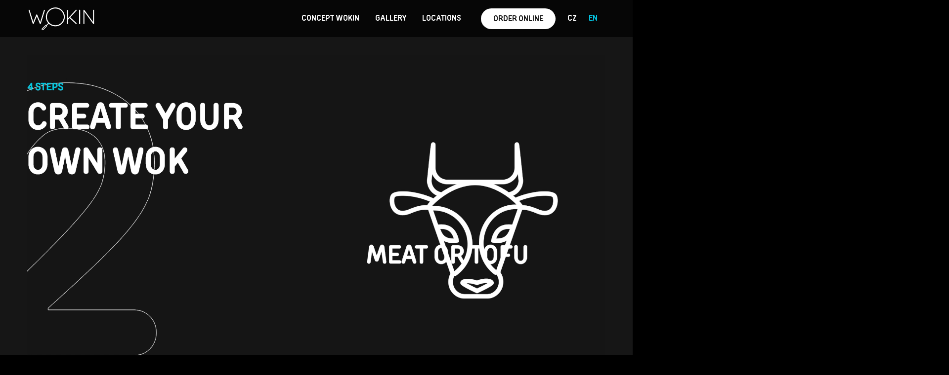

--- FILE ---
content_type: text/html; charset=UTF-8
request_url: https://wokin.cz/en/stir-fried-noodle-concept
body_size: 6041
content:
<!-- header -->
<html lang="en" dir="ltr">
<head>
    <!-- Google Tag Manager -->
    <script>(function(w,d,s,l,i){w[l]=w[l]||[];w[l].push({'gtm.start':
                new Date().getTime(),event:'gtm.js'});var f=d.getElementsByTagName(s)[0],
            j=d.createElement(s),dl=l!='dataLayer'?'&l='+l:'';j.async=true;j.src=
            'https://www.googletagmanager.com/gtm.js?id='+i+dl;f.parentNode.insertBefore(j,f);
        })(window,document,'script','dataLayer','GTM-KGZLSPW');</script>
    <!-- End Google Tag Manager -->
    
    <!-- Hotjar Tracking Code for wokin.cz -->
    <script>
       (function(h,o,t,j,a,r){
           h.hj=h.hj||function(){(h.hj.q=h.hj.q||[]).push(arguments)};
           h._hjSettings={hjid:3548168,hjsv:6};
           a=o.getElementsByTagName('head')[0];
           r=o.createElement('script');r.async=1;
           r.src=t+h._hjSettings.hjid+j+h._hjSettings.hjsv;
           a.appendChild(r);
       })(window,document,'https://static.hotjar.com/c/hotjar-','.js?sv=');
    </script>
    
    <meta charset="utf-8">
    <meta http-equiv="x-ua-compatible" content="ie=edge">
    <meta name="viewport" content="width=device-width, initial-scale=1.0">
    <title>Concept | Wokin</title>
    <meta name="description" content="Asian street food style in Prague! Bistro Wokin makes great noodles." />
    <meta name="keywords" content="wokin menu, Chinese noodles, rice noodles, teriyaki, glass noodles, soba noodles, sweet and sour sauce, shirataki noodles, oyster sauce, peanut sauce" /> 
	
	<link rel="icon" href="https://wokin.cz/wokin_icon.ico" type="image/x-icon">
    <link rel="stylesheet" href="https://wokin.cz/public/css/bootstrap/bootstrap.min.css">
    <link rel="stylesheet" href="css/normalize.css" />
    <link rel="stylesheet" href="https://wokin.cz/public/css/style.css?ver=33">
    <link rel="stylesheet" href="https://wokin.cz/public/css/new-style.css?v=33">
    <script src="https://wokin.cz/public/js/jquery-3.3.1.min.js" ></script>
<script src="https://wokin.cz/public/js/bootstrap.min.js"></script>
<script src="https://wokin.cz/public/js/bootstrap.bundle.min.js"></script>
<script src="https://wokin.cz/public/js/isotope.pkgd.min.js"></script>
</head> 
<body>
<!-- Google Tag Manager (noscript) -->
<noscript><iframe src="https://www.googletagmanager.com/ns.html?id=GTM-KGZLSPW"
                  height="0" width="0" style="display:none;visibility:hidden"></iframe></noscript>
<!-- End Google Tag Manager (noscript) -->
<nav class="navbar navbar-expand-lg fixed-top navbar-dark">
    <div class="container container_mb">
					<a class="navbar-brand" href="https://wokin.cz/en"><img class="adminLogoTop" src="https://wokin.cz/public/img/logo_wokin.svg" alt="Wokin_Logo"></a>
		        <button class="navbar-toggler collapsed border-0" type="button" data-toggle="collapse" data-target="#collapsingNavbar">
            <span class="navbar-toggler-icon"></span>
            <div class="close-icon py-1">✖</div>
        </button>
        <div class="collapse navbar-collapse" id="collapsingNavbar"> 
            <ul class="navbar-nav ml-auto">
			
                <li class="nav-item mr-3">
											<a class="nav-link" href="https://wokin.cz/en/stir-fried-noodle-concept">Concept Wokin</a>
					                </li>
                <li class="nav-item mr-3">
											<a class="nav-link" href="https://wokin.cz/en/stir-fried-gallery">Gallery</a>
										
                    
                </li>								
                <li class="nav-item mr-3">
				                     <a class="nav-link" href="https://wokin.cz/en#locations">Locations</a>
				                </li>
                <li class="nav-item ml-3 mr-3 mb_ml_mr_0">
                    <a class="nav-link btn orderButton" href="https://selfservice.zone/wokin/intro">Order Online</a>
                </li>
                 <li class="nav-item mr-3">
                    <div class="nav-link pr-0" id="but_lang_CZ"><a class='' href="http://wokin.cz/en/stir-fried-noodle-concept?la=cz">CZ</a> </div>
                </li>
                <li class="nav-item mr-3">
                    <div class="nav-link pr-0 active"  id="but_lang_EN"><a  class='activeen' href="http://wokin.cz/en/stir-fried-noodle-concept?la=en">EN</a> </div>
                     
                </li>
            </ul>
        </div>
    </div>
</nav>

<!-- /header -->
<!-- content -->

<div class="pageContainer menu">
    <div class="container">
        <div class="row">
            <div class="col-12 mb-5">
                <div class="embed-responsive embed-responsive-16by9 text-center">
                <a class="btn btn-video" href="#startFoodSection">What will you choose from?</a>
                    <video src="https://wokin.cz/public/img/koncept_en.mp4?v=112233" muted autoplay loop
                           playsinline></video>
                </div>
            </div>
        </div>
        <div class="menuItemsContainer animatingBox" id="startFoodSection">
            <div class="row">
                <div class="col-xl-6 col-12 pr-3 pr-xl-0">
                    <div id="table">
                        <div class="tr headline">
                            <div class="td text-uppercase borderBottom">
                                <div>1</div>
                                <div class="title ml-3">Noodles and rice</div>
                            </div>
                        </div>
                                                    <div class="tr">
                                <div class="td text-uppercase float-left">
                                    SEN LEK                                                                            <a data-toggle="tooltip" title="" class="iButton"
                                           data-original-title="Bez lepku">
                                            <img src="https://wokin.cz/public/img/icons/glutenFree.svg" class="mx-1 glutenFree"
                                                 height="30px">
                                        </a>
                                                                        <a data-toggle="tooltip" title="" class="iButton"
                                       data-original-title="Both noodle and rice base contain carrots, onions, cabbage, garlic and eggs">
                                        *)
                                    </a>
                                    <small>Rice noodles</small>
                                </div>
                                <div class="td float-right">
                                    115,-
                                </div>
                            </div>
                                                        <div class="tr">
                                <div class="td text-uppercase float-left">
                                    MISUA                                                                        <a data-toggle="tooltip" title="" class="iButton"
                                       data-original-title="Both noodle and rice base contain carrots, onions, cabbage, garlic and eggs">
                                        *)
                                    </a>
                                    <small>Egg noodles</small>
                                </div>
                                <div class="td float-right">
                                    115,-
                                </div>
                            </div>
                                                        <div class="tr">
                                <div class="td text-uppercase float-left">
                                    SOBA                                                                        <a data-toggle="tooltip" title="" class="iButton"
                                       data-original-title="Both noodle and rice base contain carrots, onions, cabbage, garlic and eggs">
                                        *)
                                    </a>
                                    <small>Noodles with buckwheat</small>
                                </div>
                                <div class="td float-right">
                                    115,-
                                </div>
                            </div>
                                                        <div class="tr">
                                <div class="td text-uppercase float-left">
                                    UDON                                                                        <a data-toggle="tooltip" title="" class="iButton"
                                       data-original-title="Both noodle and rice base contain carrots, onions, cabbage, garlic and eggs">
                                        *)
                                    </a>
                                    <small>Fresh wheat noodles</small>
                                </div>
                                <div class="td float-right">
                                    115,-
                                </div>
                            </div>
                                                        <div class="tr">
                                <div class="td text-uppercase float-left">
                                    FRIED RICE                                                                            <a data-toggle="tooltip" title="" class="iButton"
                                           data-original-title="Bez lepku">
                                            <img src="https://wokin.cz/public/img/icons/glutenFree.svg" class="mx-1 glutenFree"
                                                 height="30px">
                                        </a>
                                                                        <a data-toggle="tooltip" title="" class="iButton"
                                       data-original-title="Both noodle and rice base contain carrots, onions, cabbage, garlic and eggs">
                                        *)
                                    </a>
                                    <small>Fried jasmine rice</small>
                                </div>
                                <div class="td float-right">
                                    115,-
                                </div>
                            </div>
                                                    <div class="tr">
                            <div class="td float-left">
                                <div class="icon">
                                    <img src="https://wokin.cz/public/img/icons/star.svg" alt="">
                                </div>
                                <small
                                    class="d-inline-block">Both noodle and rice base contain carrots,                                    <br>onions, cabbage, garlic and eggs</small>
                            </div>
                        </div>
                    </div>
                </div>
                <div class="col-xl-6 col-12 pl-3 pl-xl-0">
                    <div id="table" class="mobileBottom">
                        <div class="tr headline">
                            <div class="td text-uppercase borderBottom">
                                <div>2</div>
                                <div class="title ml-3">Meat and tofu</div>
                            </div>
                        </div>
                                                    <div class="tr">
                                <div class="td text-uppercase float-left">
                                    <div class="icon">
                                        <img src="https://wokin.cz/public/img/icons/chicken.svg" alt="">
                                    </div>
                                    CHICKEN                                                                        <small></small>
                                </div>
                                <div class="td float-right">
                                    45,-
                                </div>
                            </div>
                                                        <div class="tr">
                                <div class="td text-uppercase float-left">
                                    <div class="icon">
                                        <img src="https://wokin.cz/public/img/icons/pig.svg" alt="">
                                    </div>
                                    PIG                                                                        <small></small>
                                </div>
                                <div class="td float-right">
                                    45,-
                                </div>
                            </div>
                                                        <div class="tr">
                                <div class="td text-uppercase float-left">
                                    <div class="icon">
                                        <img src="https://wokin.cz/public/img/icons/cow.svg" alt="">
                                    </div>
                                    COW                                                                        <small></small>
                                </div>
                                <div class="td float-right">
                                    50,-
                                </div>
                            </div>
                                                        <div class="tr">
                                <div class="td text-uppercase float-left">
                                    <div class="icon">
                                        <img src="https://wokin.cz/public/img/icons/duck.svg" alt="">
                                    </div>
                                    DUCK                                                                        <small></small>
                                </div>
                                <div class="td float-right">
                                    50,-
                                </div>
                            </div>
                                                        <div class="tr">
                                <div class="td text-uppercase float-left">
                                    <div class="icon">
                                        <img src="https://wokin.cz/public/img/icons/shrimps.svg" alt="">
                                    </div>
                                    SHRIMPS                                                                        <small></small>
                                </div>
                                <div class="td float-right">
                                    55,-
                                </div>
                            </div>
                                                        <div class="tr">
                                <div class="td text-uppercase float-left">
                                    <div class="icon">
                                        <img src="https://wokin.cz/public/img/icons/calamari.svg" alt="">
                                    </div>
                                    CALAMARI                                                                        <small></small>
                                </div>
                                <div class="td float-right">
                                    55,-
                                </div>
                            </div>
                                                        <div class="tr">
                                <div class="td text-uppercase float-left">
                                    <div class="icon">
                                        <img src="https://wokin.cz/public/img/icons/tofu.svg" alt="">
                                    </div>
                                    TOFU                                                                            <a data-toggle="tooltip" title="" class="iButton" data-original-title="Vegan">
                                            <img src="https://wokin.cz/public/img/icons/vegan_icon_white.svg" class="mx-1 glutenFree"
                                                 height="25px">
                                        </a>
                                                                        <small></small>
                                </div>
                                <div class="td float-right">
                                    45,-
                                </div>
                            </div>
                                                </div>
                </div>
            </div>
        </div>
        <div class="menuItemsContainer my-5 pt-5 animatingBox">
            <div class="row">
                <div class="col-xl-6 col-12 pr-3 pr-xl-0">
                    <div id="table">
                        <div class="tr headline">
                            <div class="td text-uppercase borderBottom">
                                <div>3</div>
                                <div class="title ml-3">Vegetables</div>
                            </div>
                        </div>
                                                    <div class="tr">
                                <div class="td text-uppercase float-left">
                                    BROCCOLI                                    <small></small>
                                </div>
                                <div class="td float-right">
                                    15,-
                                </div>
                            </div>
                                                        <div class="tr">
                                <div class="td text-uppercase float-left">
                                    BELL PEPPER MIX                                    <small></small>
                                </div>
                                <div class="td float-right">
                                    15,-
                                </div>
                            </div>
                                                        <div class="tr">
                                <div class="td text-uppercase float-left">
                                    MUSHROOMS                                    <small></small>
                                </div>
                                <div class="td float-right">
                                    15,-
                                </div>
                            </div>
                                                        <div class="tr">
                                <div class="td text-uppercase float-left">
                                    SHITAKE                                    <small></small>
                                </div>
                                <div class="td float-right">
                                    15,-
                                </div>
                            </div>
                                                        <div class="tr">
                                <div class="td text-uppercase float-left">
                                    ZUCCHINI                                    <small></small>
                                </div>
                                <div class="td float-right">
                                    15,-
                                </div>
                            </div>
                                                        <div class="tr">
                                <div class="td text-uppercase float-left">
                                    GREEN BEANS                                    <small></small>
                                </div>
                                <div class="td float-right">
                                    15,-
                                </div>
                            </div>
                                                        <div class="tr">
                                <div class="td text-uppercase float-left">
                                    PAK CHOI                                    <small></small>
                                </div>
                                <div class="td float-right">
                                    15,-
                                </div>
                            </div>
                                                        <div class="tr">
                                <div class="td text-uppercase float-left">
                                    CHERRY TOMATOES                                    <small></small>
                                </div>
                                <div class="td float-right">
                                    15,-
                                </div>
                            </div>
                                                        <div class="tr">
                                <div class="td text-uppercase float-left">
                                    BAMBOO SHOOTS                                    <small></small>
                                </div>
                                <div class="td float-right">
                                    15,-
                                </div>
                            </div>
                                                        <div class="tr">
                                <div class="td text-uppercase float-left">
                                    PINEAPPLE                                    <small></small>
                                </div>
                                <div class="td float-right">
                                    15,-
                                </div>
                            </div>
                                                        <div class="tr">
                                <div class="td text-uppercase float-left">
                                    SOY SPROUTS                                    <small></small>
                                </div>
                                <div class="td float-right">
                                    15,-
                                </div>
                            </div>
                                                        <div class="tr">
                                <div class="td text-uppercase float-left">
                                    SPRING ONION                                    <small></small>
                                </div>
                                <div class="td float-right">
                                    15,-
                                </div>
                            </div>
                                                </div>
                </div>
                <div class="col-xl-6 col-12 pl-3 pl-xl-0">
                    <div id="table" class="mobileBottom">
                        <div class="tr headline">
                            <div class="td text-uppercase borderBottom">
                                <div>4</div>
                                <div
                                    class="title ml-3">Sauces and toppings</div>
                            </div>
                        </div>
                                                    <div class="tr">
                                <div class="td text-uppercase float-left">
                                    TERIYAKI                                                                                                                <a data-toggle="tooltip" title="" class="iButton" data-original-title="Vegan">
                                            <img src="https://wokin.cz/public/img/icons/vegan_icon_white.svg" class="mx-1 glutenFree"
                                                 height="25px">
                                        </a>
                                                                                                            <small>Sweet Japanese style sauce</small>
                                </div>
                                <div class="td float-right">
                                    0,-
                                </div>
                            </div>
                                                        <div class="tr">
                                <div class="td text-uppercase float-left">
                                    UMAMI                                                                                                                                                <small>Strong fifth flavor</small>
                                </div>
                                <div class="td float-right">
                                    0,-
                                </div>
                            </div>
                                                        <div class="tr">
                                <div class="td text-uppercase float-left">
                                    WOKIN                                                                                                                <a data-toggle="tooltip" title="" class="iButton" data-original-title="Vegan">
                                            <img src="https://wokin.cz/public/img/icons/vegan_icon_white.svg" class="mx-1 glutenFree"
                                                 height="25px">
                                        </a>
                                                                                                            <small>Sweet 'n sour tamarind sauce</small>
                                </div>
                                <div class="td float-right">
                                    0,-
                                </div>
                            </div>
                                                        <div class="tr">
                                <div class="td text-uppercase float-left">
                                    RED CURRY                                                                            <a data-toggle="tooltip" title="" class="iButton"
                                           data-original-title="Bez lepku">
                                            <img src="https://wokin.cz/public/img/icons/glutenFree.svg" class="mx-1 glutenFree"
                                                 height="30px">
                                        </a>
                                                                                                                                                    <div class="pepper">
                                                                                    <img src="https://wokin.cz/public/img/icons/pepper.svg" class="ml-2 mb-1 mb-md-2">
                                                                                    <img src="https://wokin.cz/public/img/icons/pepper.svg" class="ml-2 mb-1 mb-md-2">
                                                                                    <img src="https://wokin.cz/public/img/icons/pepper.svg" class="ml-2 mb-1 mb-md-2">
                                                                                </div>
                                                                        <small>Spicy red curry with coconut milk</small>
                                </div>
                                <div class="td float-right">
                                    0,-
                                </div>
                            </div>
                                                        <div class="tr">
                                <div class="td text-uppercase float-left">
                                    PEANUT                                                                            <a data-toggle="tooltip" title="" class="iButton"
                                           data-original-title="Bez lepku">
                                            <img src="https://wokin.cz/public/img/icons/glutenFree.svg" class="mx-1 glutenFree"
                                                 height="30px">
                                        </a>
                                                                                                                <a data-toggle="tooltip" title="" class="iButton" data-original-title="Vegan">
                                            <img src="https://wokin.cz/public/img/icons/vegan_icon_white.svg" class="mx-1 glutenFree"
                                                 height="25px">
                                        </a>
                                                                                                                <div class="pepper">
                                                                                    <img src="https://wokin.cz/public/img/icons/pepper.svg" class="ml-2 mb-1 mb-md-2">
                                                                                    <img src="https://wokin.cz/public/img/icons/pepper.svg" class="" style="opacity: 0">
                                                                                </div>
                                                                        <small>Mildly spiced peanut sauce</small>
                                </div>
                                <div class="td float-right">
                                    0,-
                                </div>
                            </div>
                                                        <div class="tr">
                                <div class="td text-uppercase float-left">
                                    GREEN PEPPER                                                                                                                                                    <div class="pepper">
                                                                                    <img src="https://wokin.cz/public/img/icons/pepper.svg" class="ml-2 mb-1 mb-md-2">
                                                                                    <img src="https://wokin.cz/public/img/icons/pepper.svg" class="ml-2 mb-1 mb-md-2">
                                                                                </div>
                                                                        <small>Spicy fresh pepper sauce</small>
                                </div>
                                <div class="td float-right">
                                    0,-
                                </div>
                            </div>
                                                </div>
                    
                    <div id="table" style="margin-top: -5px" class="mobileBottom">
                                                    <div class="tr">
                                <div class="td text-uppercase float-left">
                                    CHOPPED CASHEWS                                    <small></small>
                                </div>
                                <div class="td float-right">
                                    10,-
                                </div>
                            </div>
                                                        <div class="tr">
                                <div class="td text-uppercase float-left">
                                    CHOPPED PEANUTS                                    <small></small>
                                </div>
                                <div class="td float-right">
                                    10,-
                                </div>
                            </div>
                                                        <div class="tr">
                                <div class="td text-uppercase float-left">
                                    SESAME SEEDS                                    <small></small>
                                </div>
                                <div class="td float-right">
                                    10,-
                                </div>
                            </div>
                                                        <div class="tr">
                                <div class="td text-uppercase float-left">
                                    FRIED ONION                                    <small></small>
                                </div>
                                <div class="td float-right">
                                    10,-
                                </div>
                            </div>
                                                        <div class="tr">
                                <div class="td text-uppercase float-left">
                                    FRIED GARLIC                                    <small></small>
                                </div>
                                <div class="td float-right">
                                    10,-
                                </div>
                            </div>
                                                        <div class="tr">
                                <div class="td text-uppercase float-left">
                                    LIME                                    <small></small>
                                </div>
                                <div class="td float-right">
                                    10,-
                                </div>
                            </div>
                                                        <div class="tr">
                                <div class="td text-uppercase float-left">
                                    CILANTRO                                    <small></small>
                                </div>
                                <div class="td float-right">
                                    10,-
                                </div>
                            </div>
                                                        <div class="tr">
                                <div class="td text-uppercase float-left">
                                    SPRING ONION                                    <small></small>
                                </div>
                                <div class="td float-right">
                                    10,-
                                </div>
                            </div>
                                                </div>
                </div>
            </div>
        </div>
        <div class="row mt-5 pt-5">
            <div class="col-12 col-xl-6">
                <h1 class="desserts">Drinks, desserts,                    <br>salads & appetizers</h1>
            </div>
            <div class="col-12 col-xl-6 text-xl-right text-left">
                <img src="https://wokin.cz/public/img/icons/desserts.svg" class="img-fluid">
            </div>
        </div>
        <div class="menuItemsContainer py-5 animatingBox">
            <div class="row">
                <div class="col-xl-6 col-12 pr-3 pr-xl-0">
                    <div id="table">
                        <div class="tr headline">
                            <div class="td text-uppercase borderBottom">
                                <div
                                    class="title ml-3">Desserts and salads</div>
                            </div>
                        </div>
                                                    <div class="tr">
                                <div class="td text-uppercase float-left">
                                    TAPIOCA                                                                            <a data-toggle="tooltip" title="" class="iButton" data-original-title="Vegan">
                                            <img src="https://wokin.cz/public/img/icons/vegan_icon_white.svg" class="mx-1 glutenFree"
                                                 height="25px">
                                        </a>
                                                                                                                <a data-toggle="tooltip" title="" class="iButton"
                                           data-original-title="Bez lepku">
                                            <img src="https://wokin.cz/public/img/icons/glutenFree.svg" class="mx-1 glutenFree"
                                                 height="30px">
                                        </a>
                                                                        <small>Coconut milk and mango dessert</small>
                                </div>
                                <div class="td float-right">
                                    55,-
                                </div>
                            </div>
                                                        <div class="tr">
                                <div class="td text-uppercase float-left">
                                    KIMCHI                                                                                                                <a data-toggle="tooltip" title="" class="iButton"
                                           data-original-title="Bez lepku">
                                            <img src="https://wokin.cz/public/img/icons/glutenFree.svg" class="mx-1 glutenFree"
                                                 height="30px">
                                        </a>
                                                                        <small>Pickled cabbafe spicy salad</small>
                                </div>
                                <div class="td float-right">
                                    55,-
                                </div>
                            </div>
                                                        <div class="tr">
                                <div class="td text-uppercase float-left">
                                    SPRING ROLLS w COW                                                                                                                <a data-toggle="tooltip" title="" class="iButton"
                                           data-original-title="Bez lepku">
                                            <img src="https://wokin.cz/public/img/icons/glutenFree.svg" class="mx-1 glutenFree"
                                                 height="30px">
                                        </a>
                                                                        <small>Spring rolls with beef, mushrooms and peanut sauce</small>
                                </div>
                                <div class="td float-right">
                                    105,-
                                </div>
                            </div>
                                                        <div class="tr">
                                <div class="td text-uppercase float-left">
                                    SPRING ROLLS w MANGO                                                                            <a data-toggle="tooltip" title="" class="iButton" data-original-title="Vegan">
                                            <img src="https://wokin.cz/public/img/icons/vegan_icon_white.svg" class="mx-1 glutenFree"
                                                 height="25px">
                                        </a>
                                                                                                                <a data-toggle="tooltip" title="" class="iButton"
                                           data-original-title="Bez lepku">
                                            <img src="https://wokin.cz/public/img/icons/glutenFree.svg" class="mx-1 glutenFree"
                                                 height="30px">
                                        </a>
                                                                        <small>Spring rolls with mango, veggies and hoisin sauce</small>
                                </div>
                                <div class="td float-right">
                                    105,-
                                </div>
                            </div>
                                                        <div class="tr">
                                <div class="td text-uppercase float-left">
                                    WAKAME                                                                            <a data-toggle="tooltip" title="" class="iButton" data-original-title="Vegan">
                                            <img src="https://wokin.cz/public/img/icons/vegan_icon_white.svg" class="mx-1 glutenFree"
                                                 height="25px">
                                        </a>
                                                                                                                <a data-toggle="tooltip" title="" class="iButton"
                                           data-original-title="Bez lepku">
                                            <img src="https://wokin.cz/public/img/icons/glutenFree.svg" class="mx-1 glutenFree"
                                                 height="30px">
                                        </a>
                                                                        <small>Seeweed salad</small>
                                </div>
                                <div class="td float-right">
                                    60,-
                                </div>
                            </div>
                                                        <div class="tr">
                                <div class="td text-uppercase float-left">
                                    LAB PED                                                                                                                <a data-toggle="tooltip" title="" class="iButton"
                                           data-original-title="Bez lepku">
                                            <img src="https://wokin.cz/public/img/icons/glutenFree.svg" class="mx-1 glutenFree"
                                                 height="30px">
                                        </a>
                                                                        <small>Duck and herbs salad</small>
                                </div>
                                <div class="td float-right">
                                    60,-
                                </div>
                            </div>
                                                </div>
                    <div id="table" class="no-borders allergens float-left d-none d-xl-block">
                        <div class="tr">
                            <div class="td float-left pt-4">
                                <div class="icon">
                                    <img src="https://wokin.cz/public/img/icons/glutenFreeWhite.svg" class="glutenFree">
                                </div>
                                <small
                                    class="d-inline-block">Gluten-free</small>
                            </div>
                        </div>
                        <div class="tr">
                            <div class="td float-left pt-4">
                                <div class="icon">
                                    <img src="https://wokin.cz/public/img/icons/lactoseFree.svg" alt="">
                                </div>
                                <small
                                    class="d-inline-block">Our dishes do not contain lactose</small>
                            </div>
                        </div>
                        <div class="tr">
                            <div class="td float-left pt-4">
                                <div class="icon">
                                    <img src="https://wokin.cz/public/img/icons/vegan.svg" alt="">
                                </div>
                                <small class="d-inline-block">Vegan</small>
                            </div>
                        </div>
                    </div>
                </div>
                <div class="col-xl-6 col-12 pl-3 pl-xl-0">
                    <div id="table" class="mobileBottom">
                        <div class="tr headline">
                            <div class="td text-uppercase borderBottom">
                                <div class="title ml-3">Drinks</div>
                            </div>
                        </div>
                                                    <div class="tr">
                                <div class="td text-uppercase float-left">
                                    MANGO LEMONADE                                    <small>Mango lemonade</small>
                                </div>
                                <div class="td float-right">
                                    55,-
                                </div>
                            </div>
                                                        <div class="tr">
                                <div class="td text-uppercase float-left">
                                    PASSION FRUIT LIMONADE                                    <small>Passion fruit limonade</small>
                                </div>
                                <div class="td float-right">
                                    55,-
                                </div>
                            </div>
                                                        <div class="tr">
                                <div class="td text-uppercase float-left">
                                    GINGER AND LIME                                    <small>Ginger limonade with lime</small>
                                </div>
                                <div class="td float-right">
                                    55,-
                                </div>
                            </div>
                                                        <div class="tr">
                                <div class="td text-uppercase float-left">
                                    JASMINE ICE TEA                                    <small>Green tea with jasmine with stevia and lemon</small>
                                </div>
                                <div class="td float-right">
                                    55,-
                                </div>
                            </div>
                                                        <div class="tr">
                                <div class="td text-uppercase float-left">
                                    ROOIBOS ICE TEA                                    <small>Vanilla rooibos with stevia</small>
                                </div>
                                <div class="td float-right">
                                    55,-
                                </div>
                            </div>
                                                        <div class="tr">
                                <div class="td text-uppercase float-left">
                                    Coca Cola                                    <small></small>
                                </div>
                                <div class="td float-right">
                                    55,-
                                </div>
                            </div>
                                                        <div class="tr">
                                <div class="td text-uppercase float-left">
                                    Coca Cola Zero                                    <small></small>
                                </div>
                                <div class="td float-right">
                                    55,-
                                </div>
                            </div>
                                                        <div class="tr">
                                <div class="td text-uppercase float-left">
                                    Coconut Drink                                    <small></small>
                                </div>
                                <div class="td float-right">
                                    55,-
                                </div>
                            </div>
                                                        <div class="tr">
                                <div class="td text-uppercase float-left">
                                    
Lychee Drink                                    <small></small>
                                </div>
                                <div class="td float-right">
                                    55,-
                                </div>
                            </div>
                                                        <div class="tr">
                                <div class="td text-uppercase float-left">
                                    Aloe Vera Drink                                    <small></small>
                                </div>
                                <div class="td float-right">
                                    55,-
                                </div>
                            </div>
                                                        <div class="tr">
                                <div class="td text-uppercase float-left">
                                    Orange Soda                                    <small></small>
                                </div>
                                <div class="td float-right">
                                    55,-
                                </div>
                            </div>
                                                        <div class="tr">
                                <div class="td text-uppercase float-left">
                                    Lemon soda                                    <small></small>
                                </div>
                                <div class="td float-right">
                                    55,-
                                </div>
                            </div>
                                                        <div class="tr">
                                <div class="td text-uppercase float-left">
                                    Water still                                    <small></small>
                                </div>
                                <div class="td float-right">
                                    40,-
                                </div>
                            </div>
                                                        <div class="tr">
                                <div class="td text-uppercase float-left">
                                    Water Sparkling                                    <small></small>
                                </div>
                                <div class="td float-right">
                                    40,-
                                </div>
                            </div>
                                                        <div class="tr">
                                <div class="td text-uppercase float-left">
                                    Birell                                    <small></small>
                                </div>
                                <div class="td float-right">
                                    55,-
                                </div>
                            </div>
                                                        <div class="tr">
                                <div class="td text-uppercase float-left">
                                    Singha Beer                                    <small></small>
                                </div>
                                <div class="td float-right">
                                    75,-
                                </div>
                            </div>
                                                        <div class="tr">
                                <div class="td text-uppercase float-left">
                                    Chang beer                                    <small></small>
                                </div>
                                <div class="td float-right">
                                    75,-
                                </div>
                            </div>
                                                </div>
                    <div id="table" class="no-borders allergens float-left d-block d-xl-none">
                        <div class="tr">
                            <div class="td float-left pt-4">
                                <div class="icon">
                                    <img src="https://wokin.cz/public/img/icons/glutenFreeWhite.svg" class="glutenFree">
                                </div>
                                <small
                                    class="d-inline-block">Gluten-free</small>
                            </div>
                        </div>
                        <div class="tr">
                            <div class="td float-left pt-4">
                                <div class="d-inline-flex">
                                    <div class="icon my-auto">
                                        <img src="https://wokin.cz/public/img/icons/lactoseFree.svg" alt="">
                                    </div>
                                    <small class="d-inline-block text-nowrap my-auto ml-1">Our dishes do not contain lactose</small>
                                </div>
                            </div>
                        </div>
                        <div class="tr">
                            <div class="td float-left pt-4">
                                <div class="icon">
                                    <img src="https://wokin.cz/public/img/icons/vegan.svg" alt="">
                                </div>
                                <small class="d-inline-block">Vegan</small>
                            </div>
                        </div>
                    </div>
                </div>
            </div>
        </div>
    </div>

    <div class="row py-5">
        <div class="col-md-12 text-center mb-5">
            <a href="https://selfservice.zone/wokin/intro">
                <button class="customButton blue">order</button>
            </a>
        </div>
    </div>
</div>
<script>
    $(function () {
        $('[data-toggle="tooltip"]').tooltip();


        $('body').scroll(function () {
            var scrolled = $(this).scrollTop();

            $('.animatingBox').each(function () {
                var startToShow = $(this).offset().top + $(this).outerHeight() / 8;
                var bottomOfWindow = $(window).scrollTop() + $(window).height();
                if (bottomOfWindow > startToShow) {
                    $(this).addClass('reveal');
                }
            });
        });

        $('.animatingBox').first().addClass('reveal');

    });
</script><!-- /content -->
<!-- footer -->
<img class="footerWaveFull" src="https://wokin.cz/public/img/wave_footer.svg"/><div class="footer">
    <div class="container">
        <div class="row mx-0 no-gutters">
            <div id="table" class="col-lg-4 col-md-12 footer_left">

                <div class="tr">
                    <div class="td logo">
                        <img src="https://wokin.cz/public/img/logo_wokin.svg">
                    </div>
                                        <!-- <div class="td email">
                        <a href="home#locations">Locations</a>
                    </div>-->
                </div>
            </div>
            <div class="col-lg-3">&nbsp;</div>
            <div id="table" class="col-lg-5 col-md-12 footer_right ">
                <div class="tr">
                    <div class="td col-3 email">
                        <!-- Button trigger modal -->
                        <a data-toggle="modal" data-target="#exampleModal"><img src="https://wokin.cz/public/img/contact-icon.svg" alt=""></a>
                    </div>
                    <div class="td col-3 social">
                        <a href="https://www.facebook.com/wokinnoodlebistro/">
                            <img src="https://wokin.cz/public/img/facebook_footer.svg" alt="">
                        </a>
                    </div>
                    <div class="td col-3 social">
                        <a href="https://www.instagram.com/wokin_noodle_bistro/">
                            <img src="https://wokin.cz/public/img/instagram_footer.svg" alt="">
                        </a>
                    </div>
                    <div class="td col-3 social" style="width:74px;">
                        <a href="https://www.tripadvisor.cz/Search?q=wokin">
                            <img src="https://wokin.cz/public/img/tripadvisor_footer.svg" alt="">
                        </a>
                    </div>
                </div>
            </div>
        </div>
        <div class="row mx-0 no-gutters text-center">
            <div class="col-12 mt-5 pt-3 pt-md-0">
                <a href="https://wolt.com/cs/search?q=wokin" class="mx-3" target="_blank">
                    <img height="15px" src="https://wokin.cz/public/img/wolt_logo.png" alt="">
                </a>
                <a href="https://www.damejidlo.cz/chain/cb8xy/wokin" class="mx-3" target="_blank">
                    <img height="25px" src="https://wokin.cz/public/img/dj-white.png" alt="">
                </a>
            </div>
            <div class="col-12">
                <p class="text-center text-light mt-3">Nepříjmáme stravenky</p>
            </div>
        </div>
        <button class="btn-transparent" data-toggle="modal" data-target="#infoModal"></button>
    </div>
</div>

<!-- Modal -->
<div class="modal fade" id="exampleModal" tabindex="-1" role="dialog" aria-labelledby="exampleModalLabel" aria-hidden="true">
  <div class="modal-dialog modal-lg modal-dialog-centered" role="document">
    <div class="modal-content">
      <div class="modal-body">
        <img class="modal-icon" src="https://wokin.cz/public/img/contact-background.svg" alt="">
        <div class="row">
            <div class="col-12 text-left">
                    <h4 class="h1 mb-3 text-dark">Kontakt</h4>
            </div>
            <div class="col-12 text-left">
                    <p class="text-dark">Name of the subject: Wokbox s.r.o.</p>
            </div>
            <div class="col-12 text-left">
                <p class="text-dark">File number: (C 241183 vedená u Městského soudu v Praze)</p>
            </div>
            <div class="col-12 text-left">
                <p class="text-dark">Residence: Purkyňova 74/2, Nové Město, 110 00 Praha 1</p>
            </div>
            <div class="col-12 text-left">
                    <p class="text-dark">IČO: 03998193</p>
            </div>
            <div class="col-12 text-left mb-3">
            <img src="https://wokin.cz/public/img/mail.svg" alt="">
                <a class="text-dark" href="mailto:info@wokin.cz">info@wokin.cz</a>
            </div>
        </div>
        <div class="row">
            <div class="col-12">
                <button type="button" class="btn customButton blue" data-dismiss="modal">Close</button>
            </div>
        </div>
      </div>
    </div>
  </div>
</div>
    <!-- Button trigger modal -->
    
    <!-- Modal info -->
<div class="modal fade" id="infoModal" tabindex="-1" role="dialog" aria-labelledby="infoModalLabel" aria-hidden="true">
  <div class="modal-dialog modal-lg modal-dialog-centered" role="document">
    <div class="modal-content">
      <div class="modal-body">
        <img class="modal-icon" src="https://wokin.cz/public/img/info-icon.svg" alt="">
        <div class="row">
            <div class="col-12 text-left">
                    <h4 class="h1 mb-3 text-dark">DŮLEŽITÉ<br>INFO PRO<br>VÁS</h4>
            </div>
            <div class="col-12 text-left">
                    <p class="text-dark">Lorem ipsum dolor sit amet consectetur adipisicing elit. Laborum ad doloribus alias dicta velit, iste impedit! Accusantium iusto odio neque fugiat optio veniam, id ad voluptate dicta at officiis nihil!</p>
            </div>
            </div>
        <div class="row">
            <div class="col-12">
                <button type="button" class="btn customButton blue" data-dismiss="modal">CHÁPU</button>
            </div>
        </div>
      </div>
    </div>
  </div>
</div>

<script src="https://wokin.cz/public/js/common.js?v=1"></script>
<!--
<script>
    //rounded button centering for win
    if (navigator.appVersion.indexOf("Win")!=-1)
    {
        $('.nav-link.orderButton').css({
            'cssText': 'padding: 8px 25px 8px'
        });

        $('.pageContainer.homepage .box .customButton').css({
            'cssText': 'line-height: 70px'
        });
        $('.pageContainer.homepage .customButton.outline').css({    
            'cssText': 'line-height: 46px'
        });
        $('.pageContainer.homepage #branches #table h4').css({
            'cssText': 'padding-top:0px '
        });
    }
        </script>
-->
</body>
</html>

<!-- /footer -->

--- FILE ---
content_type: text/html; charset=UTF-8
request_url: https://wokin.cz/en/css/normalize.css
body_size: 8333
content:
<!-- header -->
<html lang="en" dir="ltr">
<head>
    <!-- Google Tag Manager -->
    <script>(function(w,d,s,l,i){w[l]=w[l]||[];w[l].push({'gtm.start':
                new Date().getTime(),event:'gtm.js'});var f=d.getElementsByTagName(s)[0],
            j=d.createElement(s),dl=l!='dataLayer'?'&l='+l:'';j.async=true;j.src=
            'https://www.googletagmanager.com/gtm.js?id='+i+dl;f.parentNode.insertBefore(j,f);
        })(window,document,'script','dataLayer','GTM-KGZLSPW');</script>
    <!-- End Google Tag Manager -->
    
    <!-- Hotjar Tracking Code for wokin.cz -->
    <script>
       (function(h,o,t,j,a,r){
           h.hj=h.hj||function(){(h.hj.q=h.hj.q||[]).push(arguments)};
           h._hjSettings={hjid:3548168,hjsv:6};
           a=o.getElementsByTagName('head')[0];
           r=o.createElement('script');r.async=1;
           r.src=t+h._hjSettings.hjid+j+h._hjSettings.hjsv;
           a.appendChild(r);
       })(window,document,'https://static.hotjar.com/c/hotjar-','.js?sv=');
    </script>
    
    <meta charset="utf-8">
    <meta http-equiv="x-ua-compatible" content="ie=edge">
    <meta name="viewport" content="width=device-width, initial-scale=1.0">
    <title>Asian bistro | Wokin Praha</title>
    <meta name="description" content="Original Asian bistro Wokin in the center of Prague. Prepare a wok exactly to your liking. And without waiting." />
    <meta name="keywords" content="asia, asia, asian food, asian bistro, chinese restaurant, vietnamese restaurant, asian restaurant, wok, asian wok, wokin Prague, wokin" /> 
	
	<link rel="icon" href="https://wokin.cz/wokin_icon.ico" type="image/x-icon">
    <link rel="stylesheet" href="https://wokin.cz/public/css/bootstrap/bootstrap.min.css">
    <link rel="stylesheet" href="css/normalize.css" />
    <link rel="stylesheet" href="https://wokin.cz/public/css/style.css?ver=33">
    <link rel="stylesheet" href="https://wokin.cz/public/css/new-style.css?v=33">
    <script src="https://wokin.cz/public/js/jquery-3.3.1.min.js" ></script>
<script src="https://wokin.cz/public/js/bootstrap.min.js"></script>
<script src="https://wokin.cz/public/js/bootstrap.bundle.min.js"></script>
<script src="https://wokin.cz/public/js/isotope.pkgd.min.js"></script>
</head> 
<body>
<!-- Google Tag Manager (noscript) -->
<noscript><iframe src="https://www.googletagmanager.com/ns.html?id=GTM-KGZLSPW"
                  height="0" width="0" style="display:none;visibility:hidden"></iframe></noscript>
<!-- End Google Tag Manager (noscript) -->
<nav class="navbar navbar-expand-lg fixed-top navbar-dark">
    <div class="container container_mb">
					<a class="navbar-brand" href="https://wokin.cz/en"><img class="adminLogoTop" src="https://wokin.cz/public/img/logo_wokin.svg" alt="Wokin_Logo"></a>
		        <button class="navbar-toggler collapsed border-0" type="button" data-toggle="collapse" data-target="#collapsingNavbar">
            <span class="navbar-toggler-icon"></span>
            <div class="close-icon py-1">✖</div>
        </button>
        <div class="collapse navbar-collapse" id="collapsingNavbar"> 
            <ul class="navbar-nav ml-auto">
			
                <li class="nav-item mr-3">
											<a class="nav-link" href="https://wokin.cz/en/stir-fried-noodle-concept">Concept Wokin</a>
					                </li>
                <li class="nav-item mr-3">
											<a class="nav-link" href="https://wokin.cz/en/stir-fried-gallery">Gallery</a>
										
                    
                </li>								
                <li class="nav-item mr-3">
				                     <a class="nav-link" href="https://wokin.cz/en#locations">Locations</a>
				                </li>
                <li class="nav-item ml-3 mr-3 mb_ml_mr_0">
                    <a class="nav-link btn orderButton" href="https://selfservice.zone/wokin/intro">Order Online</a>
                </li>
                 <li class="nav-item mr-3">
                    <div class="nav-link pr-0" id="but_lang_CZ"><a class='' href="http://wokin.cz/en/css/normalize.css?la=cz">CZ</a> </div>
                </li>
                <li class="nav-item mr-3">
                    <div class="nav-link pr-0 active"  id="but_lang_EN"><a  class='activeen' href="http://wokin.cz/en/css/normalize.css?la=en">EN</a> </div>
                     
                </li>
            </ul>
        </div>
    </div>
</nav>

<!-- /header -->
<!-- content -->

<div class="pageContainer homepage homepage_new_class" id="pageContainer">
    <div id="carouselExampleControls" class="carousel slide" data-ride="carousel" data-pause="false"
        data-interval="7000">
        <div class="box-right text-center">
            <a class="text-decoration-none" href="#locations">
                <div class="titleSmall">stop!</div>
                <div class="title">branches</div>
                <div class="mt-2 arrow_down_circle_img">
                    <img src="https://wokin.cz/public/img/arrow_down_circle.svg" alt="">
                </div>
            </a>
        </div>

        <div class="carousel-inner">
            
            <div class="carousel-item active">
                    <img class="w-100" src="https://wokin.cz/uploads/131921702283678.jpg"
                        alt="">
            </div>
            
            <div class="carousel-item ">
                    <img class="w-100" src="https://wokin.cz/uploads/314671615412390.jpg"
                        alt="">
            </div>
            
            <div class="carousel-item ">
                    <img class="w-100" src="https://wokin.cz/uploads/514671615412390.jpg"
                        alt="">
            </div>
            
            <div class="carousel-item ">
                    <img class="w-100" src="https://wokin.cz/uploads/138941615923543.jpg"
                        alt="aaa">
            </div>
            
            <div class="carousel-item ">
                    <img class="w-100" src="https://wokin.cz/uploads/238941615923543.jpg"
                        alt="">
            </div>
            
            <div class="carousel-item ">
                    <img class="w-100" src="https://wokin.cz/uploads/338941615923543.jpg"
                        alt="">
            </div>
            
            <div class="carousel-item ">
                    <img class="w-100" src="https://wokin.cz/uploads/113361616447799.jpeg"
                        alt="">
            </div>
            
            <div class="carousel-item ">
                    <img class="w-100" src="https://wokin.cz/uploads/149311702368797.jpeg"
                        alt="">
            </div>
            
            <div class="carousel-item ">
                    <img class="w-100" src="https://wokin.cz/uploads/145611702368949.jpeg"
                        alt="">
            </div>
                    </div>

        <a class="carousel-control-prev" href="#carouselExampleControls" role="button" data-slide="prev">
            <img class="svg-arrow" src="https://wokin.cz/public/img/arrow-left-svg.svg" alt="Left Arrow">
            <span class="sr-only">Previous</span>
        </a>

        <a class="carousel-control-next" href="#carouselExampleControls" role="button" data-slide="next">
            <img class="svg-arrow" src="https://wokin.cz/public/img/arrow-right-svg.svg" alt="Left Arrow">
            <span class="sr-only">Next</span>
        </a>
    </div>

    <div class="container home_box_figure_row">
        <div class="box-set" id="boxSet1">
            <figure class="box home_box_figure box-1 text-left mb_50 animatingBox">
                <h4 class="blue mt-4 ml-5"><b>Exactly to your taste</b></h4>
                <h1 class="ml-5 tital_main">
                    <b>Unique<br>asian<br>bistro</b>
                </h1><br class="mb_none">
                <a href="menu">
                    <button class="customButton blue ml-5 float-left">Our menu</button>
                </a>
            </figure>

            <figure class="box box-2 text-right mb_50 box_right_text_part">
                <h1 class="mt-5 mr-5 mb-0 mb-md-5 pt-0 pt-md-5  sub_tital_main">
                    <b>Have it<br>your way<br></b>
                </h1>
                <h4 class="mr-5 mt-5 text_width_mb float-right" style="width: 50%">
                    <b>Feel like a chef and design your own wok from a noodle base to a crunchy topping.</b>
                </h4>
                <a href="https://selfservice.zone/wokin/intro">
                    <button class="customButton black my-5 mr-5">Create your wok</button>
                </a>
            </figure>
        </div>
    </div>
    <div class="waitTime_box_row">
        <div class="container pb-5" id="waitTime">
            <div class="row  mt-0">
                <div class="col-lg-1 col-12"></div>
                <div class="col-lg-10 col-md-12 col-12 ml-md-0 ml-5">
                    <div class="blue text-uppercase font-weight-bold">
                        Can’t wait?                    </div>
                </div>
            </div>

            <div class="row mt-3">
                <div class="col-md-1 col-12"></div>
                <div class="col-lg-6 col-md-12 col-12 ml-md-0 ml-5 text-uppercase">
                    <h1 class="title font-weight-bold">Order<br>
                        ahead </h1>
                </div>
                <div class="col-lg-5 w-75 col-md-12 col-12 ml-md-0 ml-5 pr-5">
                    <div class="text pr-5">
                        See in what time can a delicious warm box land in your hands at our branches. Order online and choose where, when and what can we prepare for you. When you get there, your wok will be waiting for you on the counter.                    </div>
                </div>
            </div>

            <div class="row my-5 text-center justify-content-md-center">
                <a href="https://selfservice.zone/wokin/intro&website=Jindrisska">
                    <div class="col-lg-3 col-md-12">
                        <div class="clock_blue_box">
                            <div class="text">10 min</div>
                            <div class="mt-3 mb-3 position-relative">
                                <img class="stopWatch stopWatchPurk"
                                    src="https://wokin.cz/public/img/stopky_bile_prazdne.svg" alt="" height="135px" />
                                <div class="stopWatchFrame">
                                    <svg width="100" height="100">
                                        <path d="M 0, 225 m -45, 0 a 5,5 0 1,0 35,0 a 5,5 0 1,0 -35,0" fill="none"
                                            stroke="#179DB1" stroke-width="35"
                                            stroke-dasharray="0 110 110 0" stroke-dashoffset="1000"
                                            transform="translate(75,75) rotate(90,100,100) ">
                                            <animate attributeType="XML" attributeName="stroke-dashoffset" from="0"
                                                to="18.333333333333" dur="2s" repeatCount="1"
                                                fill="freeze" />
                                        </path>
                                    </svg>
                                </div>
                            </div>
                            <div>
                                <button class="customButton outline mt-3">Praha - Jindřišská</button>
                            </div>
                        </div>
                </a>
            </div>
            <div class="col-lg-3 col-md-12">
                <a href="https://selfservice.zone/wokin/intro&website=Purkynova">
                    <div class="clock_blue_box">
                        <div class="mt-md-0 mt-5 text">10 min</div>
                        <div class="mt-3 mb-3 position-relative">
                            <img class="stopWatch stopWatchPurk" src="https://wokin.cz/public/img/stopky_bile_prazdne.svg"
                                alt="" height="135px" />
                            <div class="stopWatchFrame">
                                <svg width="100" height="100">
                                    <path d="M 0, 225 m -45, 0 a 5,5 0 1,0 35,0 a 5,5 0 1,0 -35,0" fill="none"
                                        stroke="#179DB1" stroke-width="35"
                                        stroke-dasharray="0 110 110 0" stroke-dashoffset="1000"
                                        transform="translate(75,75) rotate(90,100,100) ">
                                        <animate attributeType="XML" attributeName="stroke-dashoffset" from="0"
                                            to="18.333333333333" dur="2s" repeatCount="1"
                                            fill="freeze" />
                                    </path>
                                </svg>
                            </div>
                        </div>
                        <div>
                            <button class="customButton outline mt-3">Praha - Purkyňova</button>
                        </div>
                    </div>
                </a>
            </div>
            <div class="col-lg-3 col-md-12">
                <a href="https://selfservice.zone/wokin/intro&website=Andel">
                    <div class="clock_blue_box">
                        <div class="mt-md-0 mt-5 text white">10 min</div>
                        <div class="mt-3 mb-3 position-relative">
                            <img class="stopWatch stopWatchPurk" src="https://wokin.cz/public/img/stopky_bile_prazdne.svg"
                                alt="" height="135px" />
                            <div class="stopWatchFrame">
                                <svg width="100" height="100">
                                    <path d="M 0, 225 m -45, 0 a 5,5 0 1,0 35,0 a 5,5 0 1,0 -35,0" fill="none"
                                        stroke="#179DB1" stroke-width="35"
                                        stroke-dasharray="0 110 110 0" stroke-dashoffset="1000"
                                        transform="translate(75,75) rotate(90,100,100) ">
                                        <animate attributeType="XML" attributeName="stroke-dashoffset" from="0"
                                            to="18.333333333333" dur="2s" repeatCount="1"
                                            fill="freeze" />
                                    </path>
                                </svg>
                            </div>
                        </div>
                        <div>
                            <button class="customButton outline mt-3">Praha - Anděl</button>
                        </div>
                    </div>
                </a>
            </div>
            <div class="col-lg-3 col-md-12">
                <a href="https://selfservice.zone/wokin/intro&website=Brno">
                    <div class="clock_blue_box">
                        <div class="mt-md-0 mt-5 text white">10 min</div>
                        <div class="mt-3 mb-3 position-relative">
                            <img class="stopWatch stopWatchPurk" src="https://wokin.cz/public/img/stopky_bile_prazdne.svg"
                                alt="" height="135px" />
                            <div class="stopWatchFrame">
                                <svg width="100" height="100">
                                    <path d="M 0, 225 m -45, 0 a 5,5 0 1,0 35,0 a 5,5 0 1,0 -35,0" fill="none"
                                        stroke="#179DB1" stroke-width="35"
                                        stroke-dasharray="0 110 110 0" stroke-dashoffset="1000"
                                        transform="translate(75,75) rotate(90,100,100) ">
                                        <animate attributeType="XML" attributeName="stroke-dashoffset" from="0"
                                            to="18.333333333333" dur="2s" repeatCount="1"
                                            fill="freeze" />
                                    </path>
                                </svg>
                            </div>
                        </div>
                        <div>
                            <button class="customButton outline mt-3">Brno - Masarykova</button>
                        </div>
                    </div>
                </a>
            </div>
        </div>
    </div>


    <div class="text-center mt-5 pt-5">
        <div id="carouselSecond" class="carousel slide w-100" data-ride="carousel" data-pause="false"
            data-interval="7000">
            <div class="carousel-inner">
                <div class="carousel-inner">
                                    </div>
            </div>

            <a class="carousel-control-prev" href="#carouselSecond" role="button" data-slide="prev">
                <img class="svg-arrow" src="https://wokin.cz/public/img/arrow-left-svg.svg" alt="Left Arrow">
                <span class="sr-only">Previous</span>
            </a>

            <a class="carousel-control-next" href="#carouselSecond" role="button" data-slide="next">
                <img class="svg-arrow" src="https://wokin.cz/public/img/arrow-right-svg.svg" alt="Left Arrow">
                <span class="sr-only">Next</span>
            </a>
        </div>
    </div>

    <div class="container noodle_box_figure_row">
        <div class="box-set">
            <figure class="box box-3" id="boxSet2">
                <div class="float-right noodle_box_img">
                    <img class="icon" src="https://wokin.cz/public/img/noodle_box.svg" alt="">
                </div>
                <div class="grey-box">&nbsp;</div>
                <h4 class="blue mt-5 ml-5"><b>Concept Wokin</b></h4>
                <h1 class="ml-5 mt-4 ">
                    <b>Taste of Asia <br>in the center of Prague</b>
                </h1>
                <h5 class="ml-5 mt-3 pt-3 mb_m_0 mb_p_0 w-75 text_width_mb max_width_text_part">
                    <b>Enjoy unique Asian streetfood in no time. We will create a wok exactly to your taste and prepare it on high heat right before your eyes. You don’t want to miss this fire show, it has really good food. </b>
                </h5>
            </figure>
        </div>
    </div>
    <div class="container peanut_box_figure_row">
        <div class="box-set box-set456">
            <figure class="box box-4 animatingBox" id="figureBox1">
                <div class="peanut_img">
                    <img src="https://wokin.cz/public/img/peanut.svg" class="float-left mt-5">
                </div>
                <h4 class="blue mt-5 mr-5 pt-4"><b>Taste and quality first</b></h4>
                <h1 class="mr-5 mt-4">
                    <b>Ingredients<br>make the wok</b>
                </h1>
                <h5 class="mt-5 mr-5">
                    <b>We proudly stand by our ingredients - and not only while we’re turning them into delicious meals in the pans. <br>I will prepare each dish in a few minutes.</b>
                </h5><br>
            </figure>

            <figure class="box box-5 animatingBox" id="figureBox2">
                <div class="wokin_icon_img">
                    <img src="https://wokin.cz/public/img/wokin_icon.svg">
                </div>
                <h4 class="blue ml-5"><b>We don’t hide our magic tricks</b></h4>
                <h1 class="ml-5 pt-3 mt-3">
                    <b>You can watch your <br>wok come together</b>
                </h1><br>
            </figure>

            <figure class="box box-4 animatingBox"  id="figureBox3">
               <div class="row">
                   <div class="col-md-4 mt-5">
                           <img src="https://wokin.cz/public/img/gift-card.png" >
                   </div>
                   <div class="col-md-8 mt-5">
                       <div class="mr-5">
                           <h4 class="ml-5"><b>Make your loved ones happy</b></h4>
                           <h1 class="mt-4 "><b>noodle <br>gift card</b>  </h1>
                           <h5 class="mt-5 "><b>Available at all branches,<br>
                                   don't hesitate to ask the staff.                           </h5>
                       </div>
                   </div>
               </div>
           </figure>
        </div>
    </div>


    <div id="tripadvisor-box">
        <div class=" carousel slide  w-100" id="tripSliderCarousel" data-ride="carousel">

            <div class="carousel-inner  w-100 container" role="listbox">
                <div class="carousel-item row no-gutters active">
                    <div class="col-12 col-md-12">
                        <h4>References</h4>
                        <h1 class="mt-5">Say about us</h1>
                    </div>
                                        <div class="box col-3 float-left col-12 col-lg-4 col-md-12 mt-5">
                                                <img class="pl-4 pr-4 mt-4 img-fluid buddy"
                            src="https://wokin.cz/uploads/110941616327404.png" alt="">
                                                <p class="mt-3 ml-4 mr-4">
                            Nejlepší arašídová omáčka, jakou jsem kdy jedl! Personál vždy příjemný. Fronty hodně rychle ubývají, vyplatí se počkat.

                        </p>
                        <img class="mt-2 mb-4 pb-3 ml-4 star_img" src="https://wokin.cz/public/img/stars.svg?v=1">
                        <h5 class="mt-5 float-right mr-4 pt-1"></h5>
                        <img class="img-fluid bottom" src="https://wokin.cz/public/img/testimonial_bottom_wave.svg"
                            alt="">
                        <div class="name-box">
                            dominik_s                        </div>
                    </div>
                                        <div class="box col-3 float-left col-12 col-lg-4 col-md-12 mt-5">
                                                <img class="pl-4 pr-4 mt-4 img-fluid buddy"
                            src="https://wokin.cz/uploads/131641616327656.png" alt="">
                                                <p class="mt-3 ml-4 mr-4">
                            Best noodles ever! I love that I can make my own meal.
                        </p>
                        <img class="mt-2 mb-4 pb-3 ml-4 star_img" src="https://wokin.cz/public/img/stars.svg?v=1">
                        <h5 class="mt-5 float-right mr-4 pt-1"></h5>
                        <img class="img-fluid bottom" src="https://wokin.cz/public/img/testimonial_bottom_wave.svg"
                            alt="">
                        <div class="name-box">
                            Radka K.                        </div>
                    </div>
                                        <div class="box col-3 float-left col-12 col-lg-4 col-md-12 mt-5">
                                                <img class="pl-4 pr-4 mt-4 img-fluid buddy"
                            src="https://wokin.cz/uploads/133601616444777.jpeg" alt="">
                                                <p class="mt-3 ml-4 mr-4">
                            Za ty peníze docela katasrofa, pár kousků masa a hromada nudlí, líp se najíte v kdejaké vietnamské restauraci za polovinu ceny.                        </p>
                        <img class="mt-2 mb-4 pb-3 ml-4 star_img" src="https://wokin.cz/public/img/stars.svg?v=1">
                        <h5 class="mt-5 float-right mr-4 pt-1"></h5>
                        <img class="img-fluid bottom" src="https://wokin.cz/public/img/testimonial_bottom_wave.svg"
                            alt="">
                        <div class="name-box">
                            Kichal Mouba                        </div>
                    </div>
                    
                </div>

                <div class="carousel-item row no-gutters">
                    <div class="col-12 col-md-12">
                        <h4>About Us</h4>
                        <h1 class="mt-5">Write about us</h1>
                    </div>
                                        <div class="box col-3 float-left col-12 col-lg-4 col-md-12 mt-5">
                                                <img class="pl-4 pr-4 mt-4 img-fluid buddy"
                            src="https://wokin.cz/uploads/141541616326701.jpg" alt="">
                                                <p class="mt-3 ml-4 mr-4">
                            TADY SE NADLÁBNETE. 3 NEJLEPŠÍ RYCHLÁ OBCERSTVENÍ V PRAZE
                        </p>
                        <h5 class="ml-4 float-left mb-5"><a
                                href="https://video.aktualne.cz/3-nejlepsi/3-nejlepsi-bistra/r~f70a10fe957511e7bce3002590604f2e/" target="_blank"
                                style="color:#000;" />Read more > </a> </h5>
                        <img class="img-fluid bottom" src="https://wokin.cz/public/img/testimonial_bottom_wave.svg"
                            alt="">
                        <div class="name-box">
                            Aktualne.cz                        </div>
                    </div>
                                        <div class="box col-3 float-left col-12 col-lg-4 col-md-12 mt-5">
                                                <img class="pl-4 pr-4 mt-4 img-fluid buddy"
                            src="https://wokin.cz/uploads/139291616445229.png" alt="">
                                                <p class="mt-3 ml-4 mr-4">
                            WOKIN JINDŘIŠSKÁ A MOZAIKA OD ZDEŇKA SÝKORY                        </p>
                        <h5 class="ml-4 float-left mb-5"><a
                                href="https://www.dolcevita.cz/design/wokin-jindrisska-a-mozaika-od-zdenka-sykory/" target="_blank"
                                style="color:#000;" />Read more > </a> </h5>
                        <img class="img-fluid bottom" src="https://wokin.cz/public/img/testimonial_bottom_wave.svg"
                            alt="">
                        <div class="name-box">
                            DolceVita                        </div>
                    </div>
                                        <div class="box col-3 float-left col-12 col-lg-4 col-md-12 mt-5">
                                                <img class="pl-4 pr-4 mt-4 img-fluid buddy"
                            src="https://wokin.cz/uploads/114321616445080.jpeg" alt="">
                                                <p class="mt-3 ml-4 mr-4">
                            Nové asijské bistro Wokin v Praze!
                        </p>
                        <h5 class="ml-4 float-left mb-5"><a
                                href="https://fresh.iprima.cz/clanky/kam-za-jidlem/nove-asijske-bistro-wokin-v-praze" target="_blank"
                                style="color:#000;" />Read more > </a> </h5>
                        <img class="img-fluid bottom" src="https://wokin.cz/public/img/testimonial_bottom_wave.svg"
                            alt="">
                        <div class="name-box">
                            Prima FRESH                        </div>
                    </div>
                                    </div>
                            </div>
            <div class="tripSlider_button_bottom ">
                <a class="carousel-control-prev" href="#tripSliderCarousel" role="button" data-slide="prev">
                    <img class="svg-arrow" src="https://wokin.cz/public/img/arrow-left-svg.svg" alt="Left Arrow">
                    <span class="sr-only">Předcházející</span>
                </a>

                <a class="carousel-control-next" href="#tripSliderCarousel" role="button" data-slide="next">
                    <img class="svg-arrow" src="https://wokin.cz/public/img/arrow-right-svg.svg" alt="Left Arrow">
                    <span class="sr-only">Další</span>
                </a>
            </div>
        </div>
    </div>
</div>

<div id="locations">
    <div class="container" id="branches">
        <img src="https://wokin.cz/public/img/marker_icon.svg" class="float-right top">
        <div class="row">
            <div class="col-12  col-md-12">
                <h4 class="blue text-uppercase font-weight-bold">
                    Where and when to find us                </h4>
                <h1 class="mt-5 pt-2 mb-5">STOP BY                    <br>WE HAVE GREAT WOK!                </h1>
            </div>
        </div>
        <div class="branch-text text-left pt-5 pb-2 pl-1">Branches PRAGUE</div>
        <div class="row" id="branchesOpenTimes">
            <div class="col-12 col-lg-6 col-xl-4 col-md-12 mt-5">
                <a href="en/wokin-jindrisska">
                    <div id="table">
                        <div class="openings d-flex justify-content-between align-items-center">
                            <h1 class="py-2 py-md-0 text-light">Jindřišská</h1>
                            <div class="openToday d-flex d-inline-block">
                            <div class="text-left">
                                <img src="https://wokin.cz/public/img/openning_stopwatch.svg" class="float-left d-inline-block stopWatch pr-2 pr-md-3" height="33px">
                            </div>
                                TODAY<br>Otevřeno                            </div>
                        </div>
                        <div class="tr">
                            <img src="https://wokin.cz/public/img/pobocka-jindrisska-thumb.jpg">
                        </div>
                        <div class="tr">
                            <div class="td white pt-3 py-0 px-3 py-md-3">
                            <img src="https://wokin.cz/public/img/openning_stopwatch-black.svg" class="float-left d-inline-block stopWatch pr-2 pr-md-3" height="33px">
                                <div class="hours pb-3">
                                    10:30-21:30                                </div>
                                <p class="mb-3 mb-md-4"><img class="float-left icon-small"
                                        src="https://wokin.cz/public/img/marker_small.svg" alt="">Jindřišská 832/3, Praha
                                    1</p>
                                <p class="pb-3 pb-md-4 mb-0"><img class="float-left icon-small"
                                        src="https://wokin.cz/public/img/phone_icon.svg" alt="">+420 725 523 570</p>
                            </div>
                        </div>

                        <div class="tr">
                            <div class="td blue text-center">
                                <h4 class="p-0">all opening hours</h4>
                            </div>
                        </div>
                    </div>
                </a>
            </div>

            <div class="col-12 col-lg-6 col-xl-4 col-md-12 mt-5">
                <a href="en/wokin-purkynova">
                    <div id="table">
                        <div class="openings d-flex justify-content-between align-items-center">
                        <h1 class="py-2 py-md-0 text-light">Purkyňova</h1>
                            <div class="openToday d-flex d-inline-block">
                            <div class="text-left">
                                <img src="https://wokin.cz/public/img/openning_stopwatch.svg" class="float-left d-inline-block stopWatch pr-2 pr-md-3" height="33px">
                            </div>
                                TODAY<br>Otevřeno                            </div>
                        </div>
                        <div class="tr">
                            <img src="https://wokin.cz/public/img/pobocka-purkynova-thumb.jpg">
                        </div>
                        <div class="tr">
                            <div class="td white pt-3 py-0 px-3 py-md-3">
                            <img src="https://wokin.cz/public/img/openning_stopwatch-black.svg" class="float-left d-inline-block stopWatch pr-2 pr-md-3" height="33px">
                                <div class="hours pb-3">
                                    10:30-20:30                                </div>
                                <p class="mb-3 mb-md-4"><img class="float-left icon-small"
                                        src="https://wokin.cz/public/img/marker_small.svg" alt="">Purkyňova 74/2, Praha 1
                                </p>
                                <p class="pb-3 pb-md-4 mb-0"><img class="float-left icon-small"
                                        src="https://wokin.cz/public/img/phone_icon.svg" alt="" width="20">+420 725 523 573
                                </p>
                            </div>
                        </div>

                        <div class="tr">
                            <div class="td blue text-center">
                                <h4 class="p-0">all opening hours</h4>
                            </div>
                        </div>
                    </div>
                </a>
            </div>

            <div class="col-12 col-lg-6 col-xl-4 col-md-12 mt-5">
                <a href="en/wokin-andel">
                    <div id="table">
                        <div class="openings d-flex justify-content-between align-items-center">
                            <h1 class="py-2 py-md-0 text-light">Anděl</h1>
                            <div class="openToday d-flex d-inline-block">
                            <div class="text-left">
                                <img src="https://wokin.cz/public/img/openning_stopwatch.svg" class="float-left d-inline-block stopWatch pr-2 pr-md-3" height="33px">
                            </div>
                                TODAY<br>Otevřeno                            </div>
                        </div>

                        <div class="tr">
                            <img src="https://wokin.cz/public/img/pobocka-andel-thumb.jpg">
                        </div>

                        <div class="tr">
                            <div class="td white pt-3 py-0 px-3 py-md-3">
                                <img src="https://wokin.cz/public/img/openning_stopwatch-black.svg" class="float-left d-inline-block stopWatch pr-2 pr-md-3" height="33px">
                                <div class="hours pb-3">
                                    10:30-21:30                                </div>
                                <p class="mb-3 mb-md-4"><img class="float-left icon-small" src="https://wokin.cz/public/img/marker_small.svg" alt="">
                                    Plzeňská 232/4, Praha 5
                                </p>
                                <p class="pb-3 pb-md-4 mb-0"><img class="float-left icon-small"
                                        src="https://wokin.cz/public/img/phone_icon.svg" alt="" width="20">+420 725 523 593
                                </p>
                            </div>
                        </div>

                        <div class="tr">
                            <div class="td blue text-center">
                                <h4 class="p-0">all opening hours</h4>
                            </div>
                        </div>
                    </div>
                </a>
            </div>
            <div class="col-12 text-left pl-0">
                <div class="branch-text py-3 pt-5 pl-xl-4">Branches BRNO</div>
            <div class="col-12 col-lg-6 col-xl-4 col-md-12 mt-5">
                <a href="en/wokin-brno">
                    <div id="table">
                        <div class="openings d-flex justify-content-between align-items-center">
                            <h1 class="py-2 py-md-0 text-light">Brno</h1>
                            <div class="openToday d-flex d-inline-block d-flex d-inline-block">
                            <div class="text-left">
                                <img src="https://wokin.cz/public/img/openning_stopwatch.svg" class="float-left d-inline-block stopWatch pr-2 pr-md-3" height="33px">
                            </div>
                                TODAY<br>Otevřeno                            </div>
                        </div>

                        <div class="tr">
                            <img src="https://wokin.cz/public/img/pobocka-brno-thumb.png?v=1">
                        </div>

                        <div class="tr">
                            <div class="td white pt-3 py-0 px-3 py-md-3">
                                <img src="https://wokin.cz/public/img/openning_stopwatch-black.svg" class="float-left d-inline-block stopWatch pr-2 pr-md-3" height="33px">
                                <div class="hours pb-3">
                                    10:30-21:30                                </div>
                                <p class="mb-3 mb-md-4"><img class="float-left icon-small" src="https://wokin.cz/public/img/marker_small.svg" alt="">
                                Masarykova 407/22, Brno
                                </p>
                                <p class="pb-3 pb-md-4 mb-0"><img class="float-left icon-small" src="https://wokin.cz/public/img/phone_icon.svg"alt="">
                                    +420 725 523 563
                                </p>
                            </div>
                        </div>

                        <div class="tr">
                            <div class="td blue text-center">
                                <h4 class="p-0">all opening hours</h4>
                            </div>
                        </div>
                    </div>
                </a>
            </div>
        </div>
    </div>
</div>
</div>

<script>
$(function() {

    // Initilize the script without interval
    $('#tripSliderCarousel').carousel({
        interval: false
    });

    // Start script run interval with 5000 when scroll the body

    var started = false;
    if (isOnScreen($("#tripSliderCarousel"))) {
        //alert('1')
        $('#tripSliderCarousel').carousel('dispose');
        $('#tripSliderCarousel').carousel({
            interval: 7000,
            pause: false
        });
        started = true;
    }
    $('body').on('scroll', function() {
        /* if(isOnScreen($("#tripSliderCarousel"))){

        	if(!started) {
        		$('#tripSliderCarousel').carousel('dispose');
        		$('#tripSliderCarousel').carousel({
        			interval: 7000
        		});
        	}
        	started = true;

        } */
        var offset = $("#tripSliderCarousel").offset().top - 250;
        if ($(window).scrollTop() >= offset) {
            if (!started) {
                //alert("dfgd00");
                $('#tripSliderCarousel').carousel('dispose');
                $('#tripSliderCarousel').carousel({
                    interval: 7000,
                    pause: false
                });
            }
            started = true;
        }

    });
    //End script run interval with 5000 when scroll the body



    if ($(window).width() > 1024) {
        $('body').on('scroll', function() {
            let yValue = $('body').scrollTop();
            $('#boxSet1').css('top', -120 - yValue * 0.5 + 'px');

            if (yValue == 0) {
                $('#boxSet1').css('top', -120 + 'px');
            }

            var divOffset = $('#carouselSecond').offset().top;
            if (divOffset < 0) {
                if (divOffset <= -189) {
                    console.log(divOffset)
                    $('#boxSet2').css('top', '-189px');
                } else {
                    $('#boxSet2').css('top', +divOffset + 'px');
                }
            } else {
                $('#boxSet2').css('top', 0 + 'px');
            }
        });
    }

    $('body').scroll(function() {
        var scrolled = $(this).scrollTop();

        var boxOffset1 = $('#figureBox1').offset().top;
        $('.animatingBox').each(function() {
            var startToShow = $(this).offset().top + $(this).outerHeight() /
                4; //fires when a third of the div appears, change the 3 to experiment with different positions
            var bottomOfWindow = $(window).scrollTop() + $(window).height();
            if (bottomOfWindow > startToShow) {
                $(this).addClass('reveal');
            }
        });

        if (boxOffset1 < 0) {
            $('#figureBox2').css('top', 31 + boxOffset1 * 0.03 + '%');
        } else {
            $('#figureBox2').css('top', 31 + '%');
        }

        var boxOffset2 = $('#figureBox2').offset().top;
        if (boxOffset2 < 0) {
            $('#figureBox3').css('top', 60 + boxOffset2 * 0.03 + '%');
        } else {
            $('#figureBox3').css('top', 60 + '%');
        }
    });

    $('.animatingBox').first().addClass('reveal');
})
</script><!-- /content -->
<!-- footer -->
<img class="footerWaveFull" src="https://wokin.cz/public/img/wave_footer.svg"/><div class="footer">
    <div class="container">
        <div class="row mx-0 no-gutters">
            <div id="table" class="col-lg-4 col-md-12 footer_left">

                <div class="tr">
                    <div class="td logo">
                        <img src="https://wokin.cz/public/img/logo_wokin.svg">
                    </div>
                                        <!-- <div class="td email">
                        <a href="home#locations">Locations</a>
                    </div>-->
                </div>
            </div>
            <div class="col-lg-3">&nbsp;</div>
            <div id="table" class="col-lg-5 col-md-12 footer_right ">
                <div class="tr">
                    <div class="td col-3 email">
                        <!-- Button trigger modal -->
                        <a data-toggle="modal" data-target="#exampleModal"><img src="https://wokin.cz/public/img/contact-icon.svg" alt=""></a>
                    </div>
                    <div class="td col-3 social">
                        <a href="https://www.facebook.com/wokinnoodlebistro/">
                            <img src="https://wokin.cz/public/img/facebook_footer.svg" alt="">
                        </a>
                    </div>
                    <div class="td col-3 social">
                        <a href="https://www.instagram.com/wokin_noodle_bistro/">
                            <img src="https://wokin.cz/public/img/instagram_footer.svg" alt="">
                        </a>
                    </div>
                    <div class="td col-3 social" style="width:74px;">
                        <a href="https://www.tripadvisor.cz/Search?q=wokin">
                            <img src="https://wokin.cz/public/img/tripadvisor_footer.svg" alt="">
                        </a>
                    </div>
                </div>
            </div>
        </div>
        <div class="row mx-0 no-gutters text-center">
            <div class="col-12 mt-5 pt-3 pt-md-0">
                <a href="https://wolt.com/cs/search?q=wokin" class="mx-3" target="_blank">
                    <img height="15px" src="https://wokin.cz/public/img/wolt_logo.png" alt="">
                </a>
                <a href="https://www.damejidlo.cz/chain/cb8xy/wokin" class="mx-3" target="_blank">
                    <img height="25px" src="https://wokin.cz/public/img/dj-white.png" alt="">
                </a>
            </div>
            <div class="col-12">
                <p class="text-center text-light mt-3">Nepříjmáme stravenky</p>
            </div>
        </div>
        <button class="btn-transparent" data-toggle="modal" data-target="#infoModal"></button>
    </div>
</div>

<!-- Modal -->
<div class="modal fade" id="exampleModal" tabindex="-1" role="dialog" aria-labelledby="exampleModalLabel" aria-hidden="true">
  <div class="modal-dialog modal-lg modal-dialog-centered" role="document">
    <div class="modal-content">
      <div class="modal-body">
        <img class="modal-icon" src="https://wokin.cz/public/img/contact-background.svg" alt="">
        <div class="row">
            <div class="col-12 text-left">
                    <h4 class="h1 mb-3 text-dark">Kontakt</h4>
            </div>
            <div class="col-12 text-left">
                    <p class="text-dark">Name of the subject: Wokbox s.r.o.</p>
            </div>
            <div class="col-12 text-left">
                <p class="text-dark">File number: (C 241183 vedená u Městského soudu v Praze)</p>
            </div>
            <div class="col-12 text-left">
                <p class="text-dark">Residence: Purkyňova 74/2, Nové Město, 110 00 Praha 1</p>
            </div>
            <div class="col-12 text-left">
                    <p class="text-dark">IČO: 03998193</p>
            </div>
            <div class="col-12 text-left mb-3">
            <img src="https://wokin.cz/public/img/mail.svg" alt="">
                <a class="text-dark" href="mailto:info@wokin.cz">info@wokin.cz</a>
            </div>
        </div>
        <div class="row">
            <div class="col-12">
                <button type="button" class="btn customButton blue" data-dismiss="modal">Close</button>
            </div>
        </div>
      </div>
    </div>
  </div>
</div>
    <!-- Button trigger modal -->
    
    <!-- Modal info -->
<div class="modal fade" id="infoModal" tabindex="-1" role="dialog" aria-labelledby="infoModalLabel" aria-hidden="true">
  <div class="modal-dialog modal-lg modal-dialog-centered" role="document">
    <div class="modal-content">
      <div class="modal-body">
        <img class="modal-icon" src="https://wokin.cz/public/img/info-icon.svg" alt="">
        <div class="row">
            <div class="col-12 text-left">
                    <h4 class="h1 mb-3 text-dark">DŮLEŽITÉ<br>INFO PRO<br>VÁS</h4>
            </div>
            <div class="col-12 text-left">
                    <p class="text-dark">Lorem ipsum dolor sit amet consectetur adipisicing elit. Laborum ad doloribus alias dicta velit, iste impedit! Accusantium iusto odio neque fugiat optio veniam, id ad voluptate dicta at officiis nihil!</p>
            </div>
            </div>
        <div class="row">
            <div class="col-12">
                <button type="button" class="btn customButton blue" data-dismiss="modal">CHÁPU</button>
            </div>
        </div>
      </div>
    </div>
  </div>
</div>

<script src="https://wokin.cz/public/js/common.js?v=1"></script>
<!--
<script>
    //rounded button centering for win
    if (navigator.appVersion.indexOf("Win")!=-1)
    {
        $('.nav-link.orderButton').css({
            'cssText': 'padding: 8px 25px 8px'
        });

        $('.pageContainer.homepage .box .customButton').css({
            'cssText': 'line-height: 70px'
        });
        $('.pageContainer.homepage .customButton.outline').css({    
            'cssText': 'line-height: 46px'
        });
        $('.pageContainer.homepage #branches #table h4').css({
            'cssText': 'padding-top:0px '
        });
    }
        </script>
-->
</body>
</html>

<!-- /footer -->

--- FILE ---
content_type: text/css
request_url: https://wokin.cz/public/css/style.css?ver=33
body_size: 7933
content:
@import url(../fonts/fonts.css);p{font-family:"GothamRounded-Medium"}.font_26{font-size:22px;font-weight:bold;font-stretch:condensed;font-style:normal;line-height:1;letter-spacing:-0.03px;text-align:center;color:#ffffff}#table{display:table;width:100%}#table .tr{display:table-row}#table .td{display:table-cell;padding:5px 0;vertical-align:middle}#table .td.padding0{padding:0}#table .td.borderBottom{border-bottom:2px solid white}html{margin:0;max-width:100%;overflow-x:hidden}body{margin:0;max-width:100%;overflow-x:hidden;font-family:'TTRounds', sans-serif;height:100%;color:#161616;background-color:#000}.text-dark{color:#000 !important}#locations{scroll-margin-top:-8rem}::-webkit-scrollbar{width:10px;height:10px}::-webkit-scrollbar-track{box-shadow:inset 0 0 5px #6c757d;background-color:#212529}::-webkit-scrollbar-thumb{background:#04c2df;border-radius:10px}::-webkit-scrollbar-thumb:hover{background:#616161}.carousel-control-prev.outside{margin-left:0 !important}@media (max-width: 767px){.carousel-control-prev.outside{margin-left:5% !important}}.carousel-control-next.outside{margin-right:0 !important}@media (max-width: 767px){.carousel-control-next.outside{margin-right:5% !important}}#startFoodSection{scroll-margin-top:4em}.btn-video{position:relative;bottom:0px;left:0px;background-color:#04C2DF;color:#fff;padding:7px 18px;border-radius:50px;z-index:10;font-weight:bold;font-family:'TTRounds', sans-serif;text-transform:uppercase;font-size:18px}@media screen and (min-width: 720px){.btn-video{bottom:12px;left:12px;padding:20px 40px;font-size:20px}}#but_lang_CZ a{color:#fff}#but_lang_CZ a.activecz{color:#04C2DF}#but_lang_EN a.activeen{color:#04C2DF}#but_lang_EN a{color:#fff}.tooltip-inner{background-color:#FF6F00 !important;font-size:16px;color:#fff;letter-spacing:0;text-align:left;line-height:22px;font-family:"GothamRounded-Medium" !important}.bs-tooltip-auto[x-placement^=top] .arrow::before,.bs-tooltip-top .arrow::before{border-top-color:#ff6f00 !important}.bs-tooltip-auto[x-placement^=right] .arrow::before,.bs-tooltip-right .arrow::before{border-right-color:#ff6f00 !important}.bs-tooltip-auto[x-placement^=bottom] .arrow::before,.bs-tooltip-bottom .arrow::before{border-bottom-color:#ff6f00 !important}.bs-tooltip-auto[x-placement^=left] .arrow::before,.bs-tooltip-left .arrow::before{border-left-color:#ff6f00 !important}.imgGallery img{padding:8px;width:200px;height:200px}.imgGalleryListing img{padding:8px;width:250px;height:250px}.tags-listing-checkbox .ml-4,.mx-4{margin-left:1.5rem !important;margin-bottom:0}.visible_item{display:none}sub{font-size:20px;font-weight:bold;font-stretch:condensed;font-style:normal;line-height:normal;letter-spacing:normal;color:#ffffff}.pageContainer.homepage #tripadvisor-box .box{margin:60px 17px}.navbar-dark{height:75px;background-color:#060606}.navbar-dark img{height:50px}.navbar-dark .navbar-nav .nav-link{text-transform:uppercase;font-weight:bold;color:white;font-size:16px;cursor:pointer}.navbar-dark .navbar-nav .nav-link#but_lang_CZ.activeCZ{color:#04C2DF;text-decoration:underline}.navbar-dark .navbar-nav .nav-link#but_lang_EN.activeEN{color:#04C2DF;text-decoration:underline}.navbar-dark .navbar-nav .nav-link.orderButton{background:white;color:#161616;padding:15px 25px;border:none;border-radius:50px;line-height:12px}.navbar-dark .navbar-nav .nav-link.orderButton:hover{background-color:#04C2DF;color:white}.footerWave{background:#161616}.footerWaveFull{background:#161616}.footer{color:white;font-size:12px;background-color:black;padding:60px 0 50px}.footer a{color:white;font-family:'GothamRounded-Bold';font-size:12px;font-stretch:normal;font-style:normal;line-height:normal;letter-spacing:normal;color:#ffffff}.footer .td.logo img{padding:40px 0px 40px 40px;height:35%;padding:0;height:auto;max-width:120px}.footer .td.address{font-weight:bold}.footer #table .td{padding:0px 0}.pageContainer{width:100%;margin-top:75px;background-color:#161616}.pageContainer h1{color:white}.pageContainer .blue{color:#04C2DF;font-size:22px}.pageContainer .title{font-size:75px}.pageContainer .customButton.blue{color:white;font-size:20px;border:none;border-radius:50px;font-weight:bold;cursor:pointer;text-align:center;background:#04C2DF;width:240px;text-transform:uppercase;vertical-align:middle;min-height:72px}.pageContainer .customButton.blue:hover{color:black;background:white}.pageContainer .customButton.h-75{height:72px !important;line-height:77px}.pageContainer .customButton.black{color:white;font-size:20px;border:none;border-radius:50px;font-weight:bold;cursor:pointer;text-align:center;background:#161616;width:240px;text-transform:uppercase;vertical-align:middle}.pageContainer .customButton.black:hover{background-color:#04C2DF}.pageContainer .customButton.white{color:#161616;font-size:20px;border:none;border-radius:50px;font-weight:bold;cursor:pointer;text-align:center;background:white;width:240px;text-transform:uppercase;vertical-align:middle}.pageContainer .customButton.outline{color:white;font-size:16px;border:1px solid white;border-radius:50px;font-weight:bold;cursor:pointer;text-align:center;background:#161616;width:240px;line-height:16px;text-transform:uppercase;vertical-align:middle;padding:22px 0}.pageContainer .customButton.outline:hover{background:#04C2DF;border:2px solid #04C2DF}.pageContainer .sub_title_blue{font-size:16px;font-size:16px}.pageContainer .box_set_vyhody_part .sub_title{font-size:50px;font-stretch:condensed;font-style:normal;line-height:1.2;letter-spacing:-0.5px;color:#ffffff;margin-top:30px;margin-bottom:30px}.pageContainer .title_pridej_hadding{font-size:70px}.pageContainer .customButton_bottom.white{color:#161616;font-size:20px;border:none;border-radius:50px;font-weight:bold;cursor:pointer;text-align:center;background:white;padding:0 40px;text-transform:uppercase;vertical-align:middle}.pageContainer .font_size_18{color:#04C2DF;font-size:18px}.badge-calendar{background-color:#FF782F;color:#000}.pageContainer.pobockapage{margin-top:0}.pageContainer.pobockapage #pobockapage{text-align:left;padding-top:85px;padding-bottom:120px}.pageContainer.pobockapage #pobockapage .hadding_title{font-size:100px;font-weight:bold;font-stretch:condensed;font-style:normal;line-height:0.9;letter-spacing:-1px;color:#ffffff}.pageContainer.pobockapage .openings img{width:42px;height:51px;object-fit:contain}.pageContainer.homepage #homepage_hero_image{height:70%;background-position:center;background-repeat:no-repeat;background-size:cover;position:relative}.pageContainer.homepage .box-right{position:fixed;right:0;top:120px;width:217px;height:206px;background:#04C2DF;z-index:999;text-transform:uppercase;font-weight:bold}.pageContainer.homepage .box-right .titleSmall{font-size:12px;color:#FFFFFF;letter-spacing:0.2px;text-align:center;margin-top:41px}.pageContainer.homepage .box-right .title{font-size:37px;color:#FFFFFF;letter-spacing:0;text-align:center;line-height:1.5 !important}.pageContainer.homepage .box-set{height:300px;position:relative;top:100px;width:100%;display:block;margin-left:53.5%;margin-right:auto}.pageContainer.homepage .box{height:200%;line-height:80px;position:absolute;text-align:center;width:40%;margin:0}.pageContainer.homepage .box .customButton{line-height:70px}.pageContainer.homepage .box-1{text-transform:uppercase;background:#161616;left:-35%;top:-101%;color:white}.pageContainer.homepage .box-1 h1{font-size:100px;color:#FFFFFF;letter-spacing:-1px;line-height:100px}.pageContainer.homepage .box-1 h4{font-size:18px;letter-spacing:0}.pageContainer.homepage .box-2{background:white;top:-10%;left:-10%;z-index:3;color:black;overflow:hidden;background-image:url(../img/krava_icon.svg);background-repeat:no-repeat;background-size:75%;background-position:-160% 50%}.pageContainer.homepage .box-2 img{position:absolute;right:67%}.pageContainer.homepage .box-2 h1{text-transform:uppercase;font-size:60px;color:#000000;letter-spacing:-0.6px;text-align:right;line-height:65px}.pageContainer.homepage .box-2 h4{font-size:18px;color:#000000;letter-spacing:0;text-align:right;line-height:22px;font-family:"GothamRounded-Medium" !important}.pageContainer.homepage .box-3{width:900px;max-width:100%;height:430px;background:white;left:-35%;top:-101%;color:black;text-align:left}.pageContainer.homepage .box-3 .icon{margin-top:28px}.pageContainer.homepage .box-3 .grey-box{position:absolute;bottom:-1;right:-1;width:275px;height:122px;background:#161616}.pageContainer.homepage .box-3 h1{text-transform:uppercase;font-size:50px;color:#000000;letter-spacing:-0.5px;line-height:60px}.pageContainer.homepage .box-3 h4{text-transform:uppercase;font-size:18px;letter-spacing:0}.pageContainer.homepage .box-3 h5{font-family:"GothamRounded-Medium" !important;font-size:16px;color:#000000;letter-spacing:0;line-height:24px}.pageContainer.homepage .box-set456{height:1200px;/*margin-bottom:200px*/}.pageContainer.homepage .box-4{width:782px;height:auto;background:#000000;left:-37%;top:1%;color:white}.pageContainer.homepage .box-4 h1{text-transform:uppercase;font-size:40px;color:#FFFFFF;letter-spacing:-0.4px;text-align:right;line-height:45px}.pageContainer.homepage .box-4 h4{text-transform:uppercase;font-size:18px;color:#16A7BA;letter-spacing:0;text-align:right}.pageContainer.homepage .box-4 h5{font-family:"GothamRounded-Medium" !important;font-size:18px;color:#FFFFFF;letter-spacing:0;text-align:right;line-height:24px}.pageContainer.homepage .box-5{width:782px;height:450px;background:black;left:-18%;top:31%;color:#161616;z-index:3;text-align:left}.pageContainer.homepage .box-5 img{position:absolute;bottom:0;right:0}.pageContainer.homepage .box-5 h1{text-transform:uppercase;font-size:40px;color:#FFFFFF;letter-spacing:-0.4px;line-height:45px}.pageContainer.homepage .box-5 h4{text-transform:uppercase;margin-top:220px;font-size:18px;color:#16A7BA;letter-spacing:0}.pageContainer.homepage .box-5 h5{font-family:"GothamRounded-Medium" !important;text-align:left;font-size:14px;color:#161616}.pageContainer.homepage .box-6{width:782px;height:450px;background:black;left:-37%;top:61%;color:white;text-align:left}.pageContainer.homepage .box-6 img{position:absolute;bottom:0;right:0}.pageContainer.homepage .box-6 h1{text-transform:uppercase;font-size:40px;color:#FFFFFF;letter-spacing:-0.4px;line-height:45px}.pageContainer.homepage .box-6 h4{text-transform:uppercase;font-size:18px;color:#16A7BA;letter-spacing:0;margin-top:70px}.pageContainer.homepage .box-6 h5{font-family:"GothamRounded-Medium" !important;font-size:18px;color:#FFFFFF;letter-spacing:0;line-height:24px}.pageContainer.homepage #tripadvisor-box{height:1059px;width:100%;background:black;position:relative}.pageContainer.homepage #tripadvisor-box h4{text-transform:uppercase;font-size:18px;color:#179DB1;letter-spacing:0;margin-top:150px;font-weight:bold}.pageContainer.homepage #tripadvisor-box h1{text-transform:uppercase;font-size:70px;color:#FFFFFF;letter-spacing:-0.7px;line-height:60px;font-weight:bold}.pageContainer.homepage #tripadvisor-box .carousel-inner .box img.buddy{min-height:57px;max-height:57px}.pageContainer.homepage #tripadvisor-box .box{background:white;width:100%;height:auto;text-align:left;position:relative}.pageContainer.homepage #tripadvisor-box .box img.bottom{margin-bottom:-20px}.pageContainer.homepage #tripadvisor-box .box p{font-size:18px;color:#000000;letter-spacing:0;line-height:24px;font-family:"GothamRounded-Medium" !important}.pageContainer.homepage #tripadvisor-box .box h5{font-size:14px;color:#000000;letter-spacing:0;line-height:24px;font-family:"GothamRounded-Medium" !important;text-transform:uppercase}.pageContainer.homepage #tripadvisor-box .box .name-box{background:#3B3B3B;font-size:18px;color:#FFFFFF;letter-spacing:0;line-height:18px;padding:25px;position:absolute;right:0;bottom:-45px;text-transform:uppercase}.pageContainer.homepage #tripadvisor-box .box_color_part_right{height:100%}.pageContainer.homepage #branches{text-align:left;padding-top:150px;padding-bottom:150px}.pageContainer.homepage #branches a:hover{text-decoration:none}.pageContainer.homepage #branches img.top{margin-top:-250px}.pageContainer.homepage #branches h4{font-size:18px;color:#16A7BA;letter-spacing:0}.pageContainer.homepage #branches h1{font-weight:bold;font-size:35px;color:#FFFFFF;letter-spacing:-0.7px}.pageContainer.homepage #branches #table:hover{-webkit-transform:scale(1.05);-ms-transform:scale(1.05);transform:scale(1.05);transition:all 500ms ease}.pageContainer.homepage #branches #table h1{font-size:35px;color:#000000;letter-spacing:-0.4px;line-height:50px}.pageContainer.homepage #branches #table h4{font-size:20px;color:#FFFFFF;letter-spacing:0;text-align:center;font-weight:bold;margin-bottom:0;padding-top:10px}.pageContainer.homepage #branches #table p{font-size:16px;color:#000000;letter-spacing:-0.16px;line-height:20px;font-weight:bold}.pageContainer.homepage #branches #table img.icon-small{max-height:20px;width:auto;margin-right:20px;margin-top:-5px}@media screen and (min-width: 720px){.pageContainer.homepage #branches #table img.icon-small{max-height:30px;width:auto;margin-right:20px;margin-top:-5px}}.pageContainer.homepage #waitTime{color:white;margin-top:25%;margin-top:0px}.pageContainer.homepage #waitTime .blue{font-size:18px;letter-spacing:0}.pageContainer.homepage #waitTime a:hover{text-decoration:none}.pageContainer.homepage #waitTime a:hover .customButton.outline{background:#04C2DF;border:2px solid #04C2DF}.pageContainer.homepage #waitTime h1{font-size:70px;letter-spacing:1px;line-height:75px}.pageContainer.homepage #waitTime .text{font-size:16px;letter-spacing:0;line-height:24px;font-family:"GothamRounded-Medium" !important;color:white}.pageContainer.homepage #waitTime #table{border:none}.pageContainer.homepage #waitTime #table button.customButton.outline{width:150px}.pageContainer.homepage #waitTime #branchesWaitTime{display:inline-flex;margin-bottom:25px}.pageContainer.homepage #waitTime #branchesWaitTime #table{margin-left:10px;margin-right:10px}.pageContainer.homepage #waitTime #branchesWaitTime #table img{width:100%}.pageContainer.homepage #branchesOpenTimes{display:inline-flex}.pageContainer.homepage #branchesOpenTimes #table{margin-left:10px;margin-right:10px}.pageContainer.homepage #branchesOpenTimes #table img{width:100%}.pageContainer.homepage #branchesOpenTimes #table img.stopWatch{width:auto;height:22px}@media screen and (min-width: 720px){.pageContainer.homepage #branchesOpenTimes #table img.stopWatch{width:auto;height:30px}}.pageContainer.homepage #branchesOpenTimes #table .openings{color:white;min-height:30px}.pageContainer.homepage #branchesOpenTimes #table .openings .hours{font-size:28px;font-weight:bold;line-height:1}.pageContainer.homepage #branchesOpenTimes #table .openings .openToday{font-size:16px;font-weight:bold;line-height:1;margin-left:25px;text-transform:uppercase}.pageContainer.homepage #branchesOpenTimes #table .white{background-color:white}.pageContainer.homepage #branchesOpenTimes #table .white .hours{font-size:28px;font-weight:bold;line-height:1;color:black}.pageContainer.homepage #branchesOpenTimes #table .blue{background-color:#04C2DF;height:42px;color:white;font-weight:bold;vertical-align:middle;text-transform:uppercase;font-size:22px;margin-bottom:auto;margin-top:auto}@media screen and (min-width: 720px){.pageContainer.homepage #branchesOpenTimes #table .blue{height:54px}}@media screen and (min-width: 1200px){.pageContainer.homepage .openings{color:white;min-height:30px}}.pageContainer.homepage .home_box_figure_row{margin-top:-20%}.pageContainer.homepage .home_box_figure_row .box-1{left:9%;top:-101%}.pageContainer.homepage .home_box_figure_row .box-2{left:42%}.pageContainer.homepage .noodle_box_figure_row .box-3{left:9%}.pageContainer.homepage .peanut_box_figure_row .box-set{margin-left:0 !important}.pageContainer.homepage .peanut_box_figure_row .box-4{left:6%}.pageContainer.homepage .peanut_box_figure_row .box-5{left:31%}.pageContainer.homepage .peanut_box_figure_row .box-6{left:6%}.pageContainer.gallery a.backToGallery{color:#04C2DF;font-size:18px;font-family:TTRounds;font-weight:bold;text-transform:uppercase}.pageContainer.gallery .description{font-family:TTRounds;font-size:16px;color:#FFFFFF;letter-spacing:0;text-align:right;line-height:22px;font-weight:bold}.pageContainer.gallery #category{font-size:22px;text-transform:uppercase;background-color:#171717;color:white;border:none;font-weight:600}.pageContainer.gallery .container{background-color:#171717}.pageContainer.gallery .container .flex-column .pic{position:relative}.pageContainer.gallery .container .flex-column .pic img{padding:10px;cursor:pointer}.pageContainer.gallery .container .flex-column .pic img.zoom{position:absolute;top:0;bottom:0;left:0;right:0;margin:auto;display:none}.pageContainer.gallery .container .flex-column .pic:hover img.img-fluid{opacity:0.1}.pageContainer.gallery .container .flex-column .pic:hover img.zoom{display:block}.pageContainer.gallery .category_text select#category{font-size:18px;font-weight:bold;font-stretch:condensed;font-style:normal;line-height:normal;letter-spacing:normal;color:#ffffff}.pageContainer.menu{color:white}.pageContainer.menu .menuItemsContainer{font-size:30px;line-height:1;font-weight:bold}.pageContainer.menu .menuItemsContainer .row #table{padding-bottom:40px;border:5px solid white}.pageContainer.menu .menuItemsContainer .row #table .tr .td{padding:40px 30px 0 30px}.pageContainer.menu .menuItemsContainer .row #table .tr .td img.glutenFree{margin-top:-5px}.pageContainer.menu .menuItemsContainer .row #table .tr .td:nth-child(odd){margin-right:-5px}.pageContainer.menu .menuItemsContainer .row #table .tr .td div.icon{min-width:75px;display:inline-block;margin-top:-15px;margin-left:-20px;margin-right:25px;text-align:center}.pageContainer.menu .menuItemsContainer .row #table .tr .td small{font-size:15px;font-family:"GothamRounded-Medium" !important;text-transform:none;display:block;margin-top:5px}.pageContainer.menu .menuItemsContainer .row #table .tr .td small.subtitle{color:#04C2DF;font-size:14px;font-family:TTRounds;font-weight:bold;margin-top:20px;text-transform:uppercase}.pageContainer.menu .menuItemsContainer .row #table .tr .td div.pepper{display:inline-block;vertical-align:top;height:30px}.pageContainer.menu .menuItemsContainer .row #table .tr.headline .td{padding:0}.pageContainer.menu .menuItemsContainer .row #table .tr.headline .td div{float:left;font-size:80px;border-right:2px solid white;line-height:80px;padding:10px 20px 0;display:inline-block;min-width:100px;text-align:center}.pageContainer.menu .menuItemsContainer .row #table .tr.headline .td div.title{font-size:30px;border-right:none}.pageContainer.menu .menuItemsContainer .row #table.no-borders{margin-top:50px;border:none}.pageContainer.menu h1.desserts{font-size:50px;font-weight:bold;text-transform:uppercase;padding-top:20px}.menu-toggle #menu-btn{display:none}.pageContainer.hiring p{font-size:16px;font-weight:500;font-stretch:normal;font-style:normal;line-height:1.5;letter-spacing:normal;color:#ffffff;font-family:"GothamRounded-Medium" !important}.pageContainer.hiring .box .hadding_title{font-size:100px;font-weight:bold;font-stretch:condensed;font-style:normal;line-height:0.9;letter-spacing:-1px;line-height:1.1;color:#ffffff}.pageContainer.hiring .box p{text-transform:none;line-height:normal;font-size:16px;font-weight:500;font-stretch:normal;font-style:normal;line-height:1.5;letter-spacing:normal;font-family:"GothamRounded-Medium"}.pageContainer.hiring .box_set_row .box-1{text-transform:uppercase;background:#000;left:00;top:0;color:white;position:initial;height:auto}.pageContainer.hiring .box_set_row .figure_box{height:auto;width:670px;position:relative;left:0;top:0;display:inline-block;margin-top:-400px;margin-bottom:0px;padding:60px}.pageContainer.hiring .box_set_row .box-set{height:auto;position:relative;top:0;width:100%;display:block;margin-left:0;margin-right:auto}.pageContainer.hiring #tripadvisor-box{height:auto}.pageContainer.hiring #tripadvisor-box .box .name-box{position:inherit;background-color:#04c2df;text-align:center;margin-top:30px;display:inline-block;bottom:0;width:100%;font-family:'GothamRounded-Medium'}.pageContainer.hiring #tripadvisor-box .box p{font-size:16px;line-height:1.6}.pageContainer.hiring #tripadvisor-box .box .name-box-top{position:relative;background:#ddd;display:inline-block;padding:11px 15px;line-height:normal;width:208px;height:68px;padding:15px 21px 21px;background-color:#2c2c2b;color:#fff;text-align:center;font-size:25px;font-weight:600;margin-top:-32px;margin-left:-1px}.pageContainer.hiring #tripadvisor-box .box .name-box-right{color:#04c2df;font-family:'GothamRounded-Medium';font-weight:500;font-size:16px}.pocitivost_text_part p{text-transform:none;font-size:16px;font-weight:500;font-stretch:normal;font-style:normal;line-height:1.5;letter-spacing:normal;color:#ffffff;font-family:"GothamRounded-Medium"}.hadding_title_text_part{font-size:70px;font-weight:bold;font-stretch:condensed;font-style:normal;line-height:1;letter-spacing:-0.7px;color:#ffffff;margin-top:45px;margin-bottom:60px}.pocitivost_content_row{padding-bottom:120px;padding-top:120px}.box_set_vyhody_part{margin-top:-329px;display:flex !important}.box_set_vyhody_box{height:auto;width:54%;position:relative;left:0;top:0;display:inline-block;margin-bottom:0px;padding:70px 60px 60px;background:#000}.box_set_vyhody_right{background:#000;align-self:flex-start;padding:20px 30px 0}.box_set_vyhody_right img{background:#000}.pocitivost_box_part{padding-top:120px;padding-bottom:120px}.min-height-200{min-height:200px}.title_hadding{font-size:40px;font-weight:bold;font-stretch:condensed;letter-spacing:-0.4px;color:#ffffff}.box_color_part{background:#161616 !important;padding-top:20px;height:100%;overflow:hidden}.prave_hledame{padding-bottom:80px}.prave_hledame .sub_title_text{font-size:16px !important}h4.sub_title_text{color:#179DB1 !important}.box_color_part_right{position:absolute;bottom:0}.pobockapage .pobocka_first_section_row ul{padding:0;display:flex}.pobockapage .pobocka_first_section_row ul li{display:inline-block;width:100%}.pobockapage .pobocka_first_section_row ul li .text-part{font-size:18px;font-weight:bold;font-stretch:condensed;font-style:normal;line-height:1.39;letter-spacing:-0.18px;color:#ffffff;vertical-align:middle;margin-left:18px}.pobockapage .pobocka_first_section_row ul li .openings_bottom_text_part{font-family:'GothamRounded-Medium';font-size:16px;line-height:normal;font-weight:normal}.benes_otevreno_right_part{padding:18px 27px 18px 20px;background-color:#179db1;display:inline-block;width:342px;margin:0 auto;position:relative;z-index:2;bottom:-42px;margin-bottom:0px}.benes_otevreno_right_part .openToday{font-size:18px;font-weight:600;color:#fff;margin-left:10px;display:inline-block;vertical-align:sub;letter-spacing:-0.18px;text-transform:uppercase}.benes_otevreno_right_part .hours{font-size:40px;font-weight:bold;font-stretch:condensed;font-style:normal;line-height:47px;letter-spacing:-0.4px;text-align:right;color:#ffffff}.jak_bude_text-part h2{color:#fff;font-weight:bold;font-size:50px}.jak_bude_text-part h3{color:white;line-height:1.75}.jak_bude_text_bottom{position:absolute;bottom:0}.jak_bude_text_bottom h3.hours{font-size:50px;font-weight:bold;font-stretch:condensed;font-style:normal;line-height:40px;letter-spacing:-0.4px;color:#ffffff}.jak_bude_text_bottom_right{margin-top:-5px;font-size:16px;font-weight:500;font-stretch:normal;font-style:normal;line-height:1.38;letter-spacing:normal;color:#ffffff;font-family:'GothamRounded-Medium'}.zabuto_calendar{background:#000;padding-bottom:15px}tr.calendar-month-header{padding:21px 47px 20px 35px;background-color:#179db1;color:#fff;text-align:center;font-size:30px;font-size:24px;font-weight:bold}tr.calendar-month-header span{padding:5px 26px;display:inline-block}tr.calendar-dow-header{padding:21px 47px 20px 35px;background-color:#179db1;color:#fff;font-size:16px}tr.calendar-dow-header th{padding:6px 16px 15px;font-size:16px}.table td{padding:14px 8px;text-align:center;border:none;font-size:16px;color:#fff;font-weight:bold;text-align:center}.table td div{width:50px;height:50px;display:inline-block;border-radius:50%;text-align:center;line-height:50px;margin:0 auto}.table td div:hover{cursor:pointer;background:#ffffff;color:#222}.table th{padding:12px 16px;text-align:center;border:none}.calendar-month-navigation{cursor:pointer}.calendar_img{position:absolute;bottom:0;transform:rotate(180deg);width:calc(100% - 30px);height:10px;object-fit:cover}.jak_bude_text_left_part{padding-bottom:150px;height:100%}.secound_section_row{padding-top:100px}.footer_right img{height:26px;object-fit:contain}.footer_right .td{text-align:right}.pageContainer.homepage_new_class .home_box_figure_row .box{width:600px}.home_box_figure_row{min-height:680px}.home_box_figure_row .box-set{margin-left:0px !important}.noodle_box_figure_row .box-set{margin-left:0 !important}.max_width_text_part{max-width:300px}.category_tab_text-part a{font-size:20px;font-weight:bold;font-stretch:condensed;font-style:normal;line-height:normal;letter-spacing:normal;color:#ffffff}.gallery{padding-top:100px;padding-bottom:100px}.navbar-toggler:focus{outline:0}.navbar-toggler:active{outline:0}.navbar-toggler:not(.collapsed) .navbar-toggler-icon{display:inline}.navbar-toggler.collapsed .close-icon{display:none}.collapse:not(.show){display:block}#pinBoot{position:relative;max-width:100%;width:100%}#pinBoot .white-panel{position:absolute !important}.pageContainer.gallery .container .gallery_box .pic img.zoom{position:absolute;top:0;bottom:0;left:0;right:0;margin:auto;display:none}.pageContainer.gallery .container .gallery_box .pic:hover img.img-fluid{opacity:0.1}.pageContainer.gallery .container .gallery_box .pic:hover img.zoom{display:block}.pageContainer.gallery .container .category_tab_text-part .active{color:#04C2DF}.portfolioContainer .img-fluid{width:100%}.portfolioContainer .grid-sizer{float:left}.portfolioContainer .isotope-item{width:30%;padding:10px;color:#fff;list-style:none;z-index:2}.portfolioContainer .text-box .box{background-color:green}.portfolioContainer .portfolioFilter{padding:15px 0 40px 0}.portfolioContainer .isotope-hidden.isotope-item{pointer-events:none;z-index:1}.portfolioContainer .isotope{-webkit-transition-duration:0.8s;-moz-transition-duration:0.8s;transition-duration:0.8s;-webkit-transition-property:height, width;-moz-transition-property:height, width;transition-property:height, width}.portfolioContainer .isotope .isotope-item{-webkit-transition-duration:0.8s;-moz-transition-duration:0.8s;transition-duration:0.8s;-webkit-transition-property:-webkit-transform, opacity;-moz-transition-property:-moz-transform, opacity;transition-property:transform, opacity}.hidden{display:none}.viewPlan{margin-top:30px;text-align:center}.viewPlan button{color:#161616;font-size:20px;border:none;border-radius:50px;font-weight:bold;cursor:pointer;text-align:center;background:white;padding:0 40px !important;line-height:52px;text-transform:uppercase}.viewPlan button:hover{background-color:#04C2DF !important;color:#fff}.viewPlan button:focus{background-color:#04C2DF !important;color:#fff;outline:none}.modal-body{padding:50px}.modal-body .modal-icon{position:absolute;right:0;top:96px;height:236px}.modal-body .customButton.blue{color:white;font-size:16px;border:none;border-radius:50px;font-weight:bold;cursor:pointer;text-align:center;background:#04c2df;text-transform:uppercase;vertical-align:middle;padding:13px 28px;width:auto}.modal-body .customButton.blue:hover{color:black;background:white}.modal-body p,.modal-body a{font-size:16px;font-weight:500;font-family:"GothamRounded-Medium"}.modal-body h1{font-weight:700;font-size:50px}.modal-body h4{font-weight:600}.modal-content{border-radius:0 !important}@media (min-width: 1200px){.pageContainer.menu .menuItemsContainer .row .col-xl-6:nth-child(odd){max-width:calc(50% + 5px);flex:0 0 calc(50% + 5px)}.pageContainer.menu .menuItemsContainer .row .col-xl-6:nth-child(even){margin-left:-5px}.pageContainer.homepage #tripadvisor-box .box p{height:140px;overflow:hidden}.pageContainer.hiring #tripadvisor-box .box p{height:auto;min-height:107px;overflow:hidden}.container{max-width:1200px}.pageContainer.homepage #tripadvisor-box .box{width:356px !important}}.stopWatchFrame{position:absolute;top:22.2%;left:0;right:0}@media only screen and (max-width: 770px){.stopWatchFrame{position:absolute;top:22.2%;left:0;right:0}.box-right{display:none}.navbar-collapse{background:#161616;margin-right:-16px;margin-left:-16px;background-color:#060606;padding:15px}.pageContainer.homepage .box-set{width:100%;height:auto;margin-left:auto;margin-right:auto;top:0}.pageContainer.homepage .box{line-height:100%}.pageContainer.homepage .box-1{position:relative;width:100%;height:auto;left:auto}.pageContainer.homepage .box-2{position:relative;width:100%;height:auto;left:auto;margin-top:150px}.pageContainer.homepage #waitTime{position:relative;width:100%;height:auto;left:auto}.pageContainer.homepage .box-3{position:relative;width:100%;height:auto;left:auto;padding:50px 0}.pageContainer.homepage .box-4{position:relative;width:100%;height:auto;left:auto;padding:50px 0}.pageContainer.homepage .box-5{position:relative;width:100%;height:auto;left:auto;padding:50px 0}.pageContainer.homepage .box-6{position:relative;width:100%;height:auto;left:auto;padding:50px 0}.pageContainer.homepage .box-set456{height:auto;margin-bottom:0}.pageContainer.homepage #tripadvisor-box{height:auto}.pageContainer.homepage #tripadvisor-box h1{font-size:35px;line-height:35px}.pageContainer.homepage #tripadvisor-box h4{margin-top:50px}.pageContainer.homepage #branchesOpenTimes #table{margin-left:0;margin-right:0}.pageContainer.homepage #branches{padding-top:0}.pageContainer.homepage #branches h1{font-size:35px;line-height:35px}.pageContainer.menu .menuItemsContainer .row #table.mobileBottom{margin-left:-1px}.pageContainer.menu .menuItemsContainer .row #table.allergens .tr .td:nth-child(odd){max-width:100%}.pageContainer.menu .menuItemsContainer .row #table .tr .td{font-size:16px;padding:20px 15px 0 15px}.pageContainer.menu .menuItemsContainer .row #table .tr .td img.glutenFree{max-height:20px;margin-top:-5px}.pageContainer.menu .menuItemsContainer .row #table .tr .td:nth-child(odd){max-width:80%}.pageContainer.menu .menuItemsContainer .row #table .tr .td div.icon{min-width:50px;margin-left:-10px;margin-right:10px}.pageContainer.menu .menuItemsContainer .row #table .tr .td div.icon img{max-height:30px}.pageContainer.menu .menuItemsContainer .row #table .tr .td small{font-size:12px}.pageContainer.menu .menuItemsContainer .row #table .tr .td div.pepper{height:12px}.pageContainer.menu .menuItemsContainer .row #table .tr .td div.pepper img{max-height:12px}.pageContainer.menu .menuItemsContainer .row #table .tr .td img.glutenFree{max-height:15px}.pageContainer.menu .menuItemsContainer .row #table .tr.headline .td div{font-size:35px;min-width:50px;padding:5px}.pageContainer.menu .menuItemsContainer .row #table .tr.headline .td div.title{font-size:18px}.pageContainer.menu h1.title,.pageContainer.menu h1.desserts{font-size:50px}}@media (max-width: 1200px){.navbar-collapse .mr-3{margin-right:0.2rem !important}.pageContainer.pobockapage .openings img{width:32px;height:38px}.pobockapage .pobocka_first_section_row ul li .text-part{font-size:17px;margin-left:12px}.pobockapage .pobocka_first_section_row ul li .openings_bottom_text_part{font-size:14px}.benes_otevreno_right_part{padding:18px 10px 18px 12px;width:100%}.benes_otevreno_right_part .openToday{font-size:16px}.benes_otevreno_right_part .hours{font-size:34px}.table td{padding:14px 4px}.table th{padding:12px 4px}.pageContainer.hiring .box_set_row .figure_box{width:630px;padding:40px}.pageContainer.homepage .box-right{position:fixed;right:0;top:167px;width:177px;height:166px;background:#04C2DF;z-index:999;text-transform:uppercase;font-weight:bold}.pageContainer.homepage .box-right .titleSmall{margin-top:20px}.pageContainer.homepage .home_box_figure_row .box-1{left:0%}.pageContainer.homepage .noodle_box_figure_row .box-3{left:3%;width:850px}.pageContainer.homepage .peanut_box_figure_row .box-4{left:1%;width:700px}.pageContainer.homepage .peanut_box_figure_row .box-5{left:20%;width:700px}.pageContainer.homepage .peanut_box_figure_row .box-6{left:1%;width:700px}.pageContainer .customButton.outline{width:200px}.peanut_box_figure_row .box-4 img{position:relative;z-index:9}#respMenu .mr-3{margin-right:0.2rem !important}}@media (max-width: 991.49px){.collapse:not(.show){display:none}.pageContainer.pobockapage #pobockapage{text-align:left;padding-top:70px;padding-bottom:70px}.pageContainer.pobockapage #pobockapage .hadding_title{font-size:70px}.mt-5{margin-top:2rem !important}.mb_mt-0{margin-top:0 !important}.pobockapage .pobocka_first_section_row ul{padding-top:30px !important;margin-bottom:0 !important}.benes_otevreno_right_part{padding:18px 15px 18px 15px;width:100%;bottom:0;margin-top:20px}.jak_bude_text_left_part{padding-bottom:50px;height:100%}.jak_bude_text_bottom{position:initial;bottom:0}.secound_section_row{padding-top:50px}.footer #table{display:table;width:100%;text-align:center}.footer #table .tr{display:initial}.footer #table.footer_right .td{padding:0px 0;min-width:60px;width:auto !important;text-align:center}.footer #table.footer_left .td{padding:0px 0;min-width:120px;width:auto !important;text-align:center}.navbar-dark img{height:40px}.navbar-dark .navbar-nav .nav-link.orderButton{display:inline-block;margin:5px 0}.pageContainer.homepage .box-right{width:137px;height:116px}.pageContainer.homepage .box-right .titleSmall{margin-top:21px}.pageContainer.homepage .box-right .title{font-size:22px;color:#FFFFFF;letter-spacing:0;text-align:center;line-height:0px;font-size:22px}.pageContainer.homepage #tripadvisor-box{height:auto}.pageContainer.homepage #tripadvisor-box h4{margin-top:80px;font-size:16px}.pageContainer.homepage #tripadvisor-box h1{font-size:45px;padding-bottom:0 !important;margin-bottom:0 !important}.pageContainer.homepage #tripadvisor-box .box{margin:0;margin-bottom:50px}.pageContainer.homepage #tripadvisor-box .box img.bottom{width:100%}.pageContainer.homepage #tripadvisor-box .box p{font-size:14px;line-height:23px}.pageContainer.homepage .box-1 h1{font-size:75px;line-height:74px}.pageContainer.homepage .noodle_box_figure_row .box-3{width:100%;display:inline-block;padding-bottom:43px}.pageContainer.homepage .peanut_box_figure_row .box-4{width:100%;display:inline-block}.pageContainer.homepage .peanut_box_figure_row .box-5{width:100%;display:inline-block;left:0%;position:relative !important}.pageContainer.homepage .peanut_box_figure_row .box-6{width:100%;display:inline-block}.pageContainer.homepage #branches{padding-top:150px;padding-bottom:150px;padding-top:70px;padding-bottom:70px}.pageContainer.homepage #branches img.top{margin-top:0px;max-width:130px}.pageContainer.homepage #branches h1{font-size:45px;line-height:55px;margin-top:0 !important}.pageContainer.homepage #branches #table h1{font-size:35px;line-height:22px}.pageContainer.homepage .box-5 h4{margin-top:60px}.pageContainer.homepage .box-3 .icon{max-width:136px}.pageContainer.homepage .box-3 h1{font-size:35px;line-height:46px}.pageContainer.homepage .box-set456{height:auto;margin-bottom:0}.pageContainer.homepage .box h4{font-size:16px}.pageContainer.homepage .box h1{font-size:35px;line-height:46px}.pageContainer.homepage .box h1.tital_main{font-size:55px;line-height:54px}.pageContainer.homepage .box h1.sub_tital_main{font-size:40px;line-height:45px}.pageContainer.homepage #waitTime h1{font-size:45px;line-height:58px}.arrow_down_circle_img{margin-top:0 !important}.arrow_down_circle_img img{width:32px;padding-top:6px}.pageContainer.hiring .box_set_row .figure_box{width:100%;padding:60px;margin-top:-330px}.pageContainer.hiring .box .hadding_title{font-size:75px}.pageContainer.hiring p{font-size:14px}.pageContainer.hiring #tripadvisor-box .box p{font-size:14px}.pageContainer.hiring #tripadvisor-box .box .name-box-top{font-size:22px}.pageContainer .customButton.blue{font-size:18px;width:220px;height:66px;vertical-align:middle}.pageContainer .title.hadding_title_text_part{font-size:55px;margin-bottom:35px}.pageContainer .title_pridej_hadding{font-size:45px;margin-bottom:0}.pageContainer .customButton.outline{width:200px;vertical-align:middle}.pocitivost_content_row{padding-bottom:70px;padding-top:70px}.mb_w-100{width:100% !important}.mb_mb_2{margin-bottom:2rem !important}.mb_mb_3{margin-bottom:3rem !important}.box_set_vyhody_part{margin-top:-259px;display:block !important}.box_set_vyhody_box{width:100%;padding:60px 60px 0}.box_set_vyhody_right{text-align:right !important}.pocitivost_box_part{padding-top:70px;padding-bottom:70px}.min-height-200{min-height:110px}#tripadvisor-box.prave_hledame .box{margin-top:50px !important}.pageContainer.homepage_new_class .home_box_figure_row{margin-top:0}.pageContainer.homepage_new_class .home_box_figure_row .box{width:100%;display:inline-block}.mb_none{line-height:normal}.pageContainer.homepage.homepage_new_class .box-set{top:0;height:auto}.pageContainer.homepage.homepage_new_class .box{position:initial;height:auto}.home_box_figure_row{min-height:auto;padding-top:70px;padding-bottom:70px}.mb_50{margin-bottom:50px !important}.peanut_box_figure_row{padding-top:70px;padding-bottom:70px}.peanut_box_figure_row .box-4 img{position:relative;z-index:9}.peanut_box_figure_row .box img{max-width:210px;max-height:210px}.homepage_new_class .mt-5{margin-top:1.5rem !important}.homepage_new_class .ml-5{margin-left:1.5rem !important}.homepage_new_class .mt-4{margin-top:1.5rem !important}.mb_m_0{margin-top:0 !important;margin-bottom:0 !important}.mb_p_0{padding-top:0 !important;padding-bottom:0 !important}.menu-toggle{display:none;float:right}.menu-toggle div{width:33px;height:4px;background-color:#ffffffab;display:block;margin:6px 8px;transition:all 0.6s ease-in-out}.menu-toggle div:nth-child(1){margin-top:0}.menu-toggle #menu-btn{float:right;background:transparent;border-radius:5px;cursor:pointer;height:auto;padding:0;line-height:normal;border:none;display:block}.menu-toggle #menu-btn:focus{outline:none}.menu-toggle.show #one{transform:translateY(11px) rotate(-135deg);transition:all 0.6s ease-in-out}.menu-toggle.show #two{opacity:0;transition:0.4s ease}.menu-toggle.show #three{transform:translateY(-9px) rotate(-45deg);transition:all 0.6s ease-in-out;background-color:#ffffffab}.hide-menu{display:none}.container_mb{position:relative}#collapsingNavbar{position:absolute;left:0;top:60px;background:#000;right:0;left:0;padding:0 30px}.mb_ml_mr_0{margin-left:0px !important;margin-right:0px !important}}@media (max-width: 767px){.ace-responsive-menu{position:fixed;padding:22px 30px}.pageContainer.pobockapage #pobockapage .hadding_title{font-size:61px}.pobockapage .pobocka_first_section_row ul{padding:0;display:inherit}.pobockapage .pobocka_first_section_row ul li{margin-bottom:30px}.jak_bude_text-part h2{font-size:35px}.jak_bude_text_bottom h3.hours{font-size:35px}.jak_bude_text_bottom_right{font-size:14px}tr.calendar-month-header span{padding:5px;font-size:20px}tr.calendar-dow-header th{font-size:14px;padding:6px 5px 15px}.table td div{width:36px;line-height:36px;height:36px}.jak_bude_text_left_part{padding-bottom:30px;height:100%}.pageContainer.hiring .box_set_row .figure_box{width:100%;padding:30px;margin-top:-160px}.pageContainer.hiring #tripadvisor-box .box .name-box-top{font-size:18px;width:155px;height:55px}.pageContainer.hiring #tripadvisor-box .box .name-box-right{padding-top:0px;margin:-9px}.pocitivost_content_row{padding-bottom:50px;padding-top:50px}.pageContainer .title.hadding_title_text_part{font-size:35px;margin-bottom:30px;margin-top:30px}.pageContainer .box_set_vyhody_part .sub_title{font-size:35px;margin-top:20px;margin-bottom:20px}.pageContainer .title_pridej_hadding{font-size:35px;margin-bottom:5px;margin-top:20px !important}.pageContainer .customButton.outline{width:180px;font-size:16px;vertical-align:middle}.pageContainer .customButton_bottom.white{margin-top:0 !important;font-size:16px;vertical-align:middle}.box_set_vyhody_box{width:100%;padding:30px 30px 0}.box_set_vyhody_right{padding:20px 20px 0}.box_set_vyhody_right img{max-width:100px}.pocitivost_box_part{padding-top:50px;padding-bottom:50px}.box_set_vyhody_part{margin-top:-99px}.pageContainer.homepage #tripadvisor-box h4{margin-top:60px}.pageContainer.homepage #tripadvisor-box h1{font-size:35px}.pageContainer.homepage #tripadvisor-box .box{margin-bottom:70px;padding-top:34px}.pageContainer.homepage #tripadvisor-box .box .name-box{font-size:15px;line-height:18px;padding:19px;bottom:-45px}.pageContainer.homepage .box-2{margin-top:0px;background-size:74%}.pageContainer.homepage #branchesOpenTimes #table{margin-bottom:30px}.pageContainer.homepage #branchesOpenTimes #table .openings{margin-bottom:15px}.pageContainer.homepage #branchesOpenTimes #table .openings .openToday{margin-left:15px}.pageContainer.homepage #branchesOpenTimes #table .white .hours{font-size:24px}.pageContainer.homepage #branches h1{font-size:30px;line-height:45px;font-size:30px;line-height:34px}.pageContainer.homepage #branches h4{font-size:16px}.pageContainer.homepage #branches img.top{max-width:100px}.pageContainer.homepage #branches #table h4{font-size:16px;padding-top:0}.pageContainer.homepage .box-3 .icon{max-width:136px;margin-top:0;margin-bottom:20px;padding:0 16px}.pageContainer.homepage .box-3 .grey-box{bottom:-20px}.pageContainer.homepage .box-3 h5{font-size:14px}.pageContainer.homepage .box h1{font-size:28px;line-height:37px}.pageContainer.homepage .box h1.tital_main{font-size:40px;line-height:43px}.pageContainer.homepage .box .customButton{height:55px;font-size:16px;width:190px;line-height:58px;vertical-align:middle}.pageContainer.homepage .box h1.sub_tital_main{font-size:30px;line-height:35px;padding-bottom:15px}.pageContainer.homepage .box h4{margin-top:0;font-size:14px}.pageContainer.homepage .peanut_box_figure_row .box h1{font-size:25px;line-height:32px;margin-top:12px !important;padding-top:0 !important}.pageContainer.homepage .peanut_box_figure_row .box h5{font-size:14px;line-height:21px}.pageContainer.homepage .peanut_box_figure_row .box-5 h4{margin-top:0px}.pageContainer.homepage .peanut_box_figure_row .box-6{text-align:right;padding-right:1.5rem !important}.pageContainer.homepage .peanut_box_figure_row .box-6 img{position:initial}.pageContainer.homepage #waitTime h1{font-size:30px;line-height:38px}.pageContainer.homepage #waitTime .blue{font-size:16px}.pageContainer.homepage #waitTime .text{font-size:14px;line-height:21px}#tripadvisor-box.prave_hledame .box{margin-top:30px !important}.name-box-right img{height:23px;width:23px;margin-top:-3px}.box_color_part_right .box_color_part_right_img{max-width:90px}.prave_hledame{padding-bottom:36px}.home_box_figure_row{padding-top:40px;padding-bottom:40px}.home_box_figure_row .mr-5{margin-right:1.5rem !important}.homepage_new_class .mt-5{margin-top:0rem !important}.peanut_box_figure_row{padding-top:50px;padding-bottom:50px}.peanut_box_figure_row .box-4 img{position:relative;z-index:9;display:block;width:100%;top:0px;margin-bottom:30px}.peanut_box_figure_row .mr-5{margin-right:1.5rem !important}.peanut_box_figure_row .box img{max-width:120px;max-height:120px}.star_img{max-width:101px}.tripadvisor_img{max-width:50px;padding-bottom:10px}.text_width_mb{max-width:60%}.box_right_text_part{padding-top:30px !important;padding-bottom:30px !important}#branchesOpenTimes #table h1{line-height:normal;margin-top:5px !important}.pageContainer.homepage.homepage_new_class .peanut_box_figure_row .box{padding:0}.wokin_icon_img{text-align:right;padding-bottom:20px}.wokin_icon_img img{position:initial !important}.noodle_box_white_img{text-align:left}.noodle_box_img{width:100%}.noodle_box_figure_row .grey-box{display:none !important}.clock_blue_box{margin-top:30px}.clock_blue_box .mt-3{margin-top:10px !important}.peanut_img{display:inline-block;width:100%}.peanut_img img{margin-bottom:0 !important}.zoom_img_box_part{display:inline-block;width:100%;margin-top:0 !important}.zoom_img_box_part img{margin-top:0 !important;max-width:160px;margin-bottom:30px}.pageContainer.gallery .title{font-size:35px;margin-top:0px !important}.pageContainer.gallery .font_size_18{color:#04C2DF;font-size:15px}.pageContainer.gallery #category{font-size:16px}.pageContainer.gallery .container .flex-column .pic img{width:100%;padding:10px 0}.category_tab_text-part a{font-size:14px}.gallery{padding-top:0px;padding-bottom:50px}#gallery .flex-row{display:initial !important}.pageContainer.gallery #pinBoot{padding-left:0 !important;height:auto !important}.pageContainer.gallery #pinBoot .white-panel{width:100% !important;position:initial !important;padding-bottom:20px}.pageContainer.gallery #pinBoot .white-panel .img-fluid{width:100%}.pageContainer.gallery #pinBoot .white-panel a{position:relative}.pageContainer.gallery #pinBoot .mobile_none{display:none}.pageContainer.gallery .mobile_full_part{width:100%}.pageContainer.gallery .mobile_full_part img{max-width:200px;margin-top:0px !important;margin-bottom:20px !important}.pageContainer.gallery .mobile_full_part img.galleryWok{max-width:75px;margin-top:50px !important}.pageContainer.gallery .mobile_full_part.galleryWok{width:auto}.portfolioContainer .isotope-item{width:100%}}@media (max-width: 575px){.pageContainer.pobockapage .openings img{width:20px;height:25px}.pageContainer.pobockapage #pobockapage{padding-top:50px;padding-bottom:50px}.pageContainer.pobockapage #pobockapage .hadding_title{font-size:38px}.pobockapage .pobocka_first_section_row ul li{margin-bottom:19px}.pobockapage .pobocka_first_section_row ul li .text-part{font-size:15px;margin-left:12px}.pobockapage .pobocka_first_section_row ul li .openings_bottom_text_part{font-size:12px}.benes_otevreno_right_part{padding:13px 15px 13px 15px}.benes_otevreno_right_part .hours{font-size:22px}.benes_otevreno_right_part .openToday{font-size:15px}.openings_box img{width:28px}.jak_bude_text-part h2{font-size:30px;font-size:28px}.jak_bude_text_bottom h3.hours{font-size:25px}.pageContainer .sub_title_blue{font-size:14px}.jak_bude_text_bottom_right{font-size:12px}.calendar-month-navigation img{width:15px}.table td{padding:4px 0px;font-size:14px}tr.calendar-dow-header th{font-size:14px;padding:0px 0px 11px}.footer #table.footer_right .td{padding:0px 0;min-width:51px;width:auto !important;text-align:center}.footer #table.footer_left .td{padding:0px 0;min-width:90px;width:auto !important;text-align:center}.footer .td.logo img{padding:0;height:auto;max-width:80px}.pageContainer.homepage #tripadvisor-box h1{font-size:28px}.pageContainer.homepage #branches h1{font-size:28px;line-height:34px}.zoom_img_box_part img{max-width:130px}.category_tab_text-part a{font-size:14px;margin-left:0 !important;margin-right:15px !important}}.btn-transparent{color:transparent;background-color:black;margin:-47px -370px;position:relative;width:100px;height:100px;border:none}.carousel-item .img-fluid{max-height:640px}.branch-text{font-size:40px;color:#FFFFFF;letter-spacing:0;text-align:left;line-height:1.5 !important}@media only screen and (max-width: 1199px){.branch-text{padding-left:3%}}@media only screen and (min-width: 1199px){.branch-text{padding-left:2%}}


--- FILE ---
content_type: text/css
request_url: https://wokin.cz/public/css/new-style.css?v=33
body_size: 1867
content:
html, body{
	scroll-behavior: smooth;
	-webkit-scroll-behavior: smooth;
	/*height: auto;*/
}
html{
	height: auto;
}
.home-slide{
	width: 100%;
	height: 100%;
	background-size: cover;
	background-position: center center;
	background-repeat: no-repeat;
	background-attachment: fixed;
}
.home_box_figure_row {
    min-height: 200px;
}
.pageContainer.homepage .box-set{
	top: -120px;
	transition: all 0.3s;     
}
.banner-img{
	display: none;
}
.animatingBox{
	opacity: 0;
	transform: translateY(150px);
}
.animatingBox.reveal
{
    animation: reveal 2s forwards;
}
.svg-arrow{
	width: 25px;
}
/* .second-slide {
    height: 100%;
    max-height: 800px;
    background-size: cover;
    background-position: 0 10%;
    background-repeat: no-repeat;
    background-attachment: fixed;
    margin: 0 auto;
	max-width: 1200px;
}*/
.second-slide {
    height: 100%;
    width: 100% !important;
    background-size: cover;
    background-position: center top;
    background-repeat: no-repeat;
    background-attachment: fixed;
    margin: 0 auto;
}

#boxSet2{
	position: relative;
	transition: all 0.3s;
	top: 0;
	padding-top: 5px;
}
#figureBox2{
	transition: all 0.3s;
}
.pageContainer.homepage .box-set456{
	top: 0;
}
.pageContainer.homepage .home_box_figure_row {
     margin-top: 0; 
}
.hiring-banner{
	min-height: 100vh;
	background-size: cover;
	background-position: center;
	background-repeat: no-repeat;
	background-attachment: fixed;
}
.pageContainer.hiring .box_set_row .hiring-box-set-upper{
	height: 100px;
}
.pageContainer.hiring .box_set_row .figure_box{
	margin-top: auto;
	top: -400px;
	transition: all 0.3s;
}
.hiring-banner2{
	min-height: 100vh;
	background-size: cover;
	background-position: center;
	background-repeat: no-repeat;
	background-attachment: fixed;
}
.box_set_vyhody_part {
    margin-top: -200px;
    }

.carousel-control-prev.outside {
	margin-left: -10%;
}
.carousel-control-next.outside {
	margin-right: -10%;
}

/*Start css for home image uplaod page*/
.image-description{
	display: flex;
	padding: 20px;
}
#hiringBox1{
	top: auto;
	margin-top: -400px;
	transition: all 0.3s;
}
#hiringBox2{
	position: relative;
	bottom: 50px;
	transition: all 0.3s;
}
.image-description input{
	flex: 1;
}
.image-description .btn{
	padding: .375rem .10rem;
	margin-left: 5px;
}
.pocitivost_box_part{
	padding-top: 0;
}
.pageContainer.hiring .box .customButton{
	line-height: 75px;
}
/*End css for home image uplaod page*/

@keyframes reveal {
  to { transform: translateY(0); opacity: 1; }
}
.pageContainer.gallery .container .gallery_box .pic{
	display: block;
	position: relative;
}
.pageContainer.gallery .container .gallery_box .pic::before{
	content: '';
	position: absolute;
	top: 0;
	left: 0;
	width: 100%;
	height: 100%;
	background-color: rgba(0,0,0,0.8);
	z-index: 0;
	display: none;
	pointer-events: none;
}
.pageContainer.gallery .container .gallery_box .pic:hover::before{
	display: block;
	z-index: 1;
}
.pageContainer.gallery .container .gallery_box .pic:hover img.zoom {
    display: block;
    z-index: 99;
}

.badge {
    padding: 0px !important;
    font-size: 100% !important;    
}
.pageContainer.homepage #tripadvisor-box .box  {
   width: calc(100% / 3 - 34px) !important;
}
.pageContainer.hiring #tripadvisor-box .box  {
	width: 100% !important;
	height: auto;
}
#tripSliderCarousel .carousel-control-next, #tripSliderCarousel .carousel-control-prev{ top: 36% !important;}

@media (min-width: 1920px){
	.footerWaveFull {
	    width: 100%;
	}
}
@media(max-width:1200px) and  ( min-width:992px ){
    .pageContainer.homepage #tripadvisor-box .box p {
    height: 180px !important;
    overflow: hidden;
}  
} 

@media(max-width:1150px){
    .carousel-control-next, .carousel-control-prev{width: 5%;}

}

@media (max-width: 1024px){
	.pageContainer.homepage .box-set{ 
		top: -85px;
	}
	.banner-img{
		display: block;
	}
	.home-slide{
		height: auto;
	}
	.home_box_figure_row {
	    min-height: 500px;
	}
	.second-slide {
		height: auto;
		max-height: auto;
	}
	.max_width_text_part {
	    max-width: 400px;
	}
	.hiring-banner, .hiring-banner2{
		min-height: auto;
	}
	.pageContainer.hiring .box_set_row .figure_box, .box_set_vyhody_part{
		margin-top: 0 !important;
		top: 0 !important;
	}
	.pageContainer.hiring .box_set_row .hiring-box-set-upper{
		height: auto;
	}

}
@media(max-width:992px){
    
    .pageContainer.homepage #tripadvisor-box .box{   width: 100%  !important;}
    
    #tripSliderCarousel .carousel-control-next, #tripSliderCarousel .carousel-control-prev{
        
        top: 130px !important;
    bottom: auto;

    left: auto;

    }
        #tripSliderCarousel .carousel-control-next{
                right: 10%;
                left:auto;
        }
        #tripSliderCarousel .carousel-control-prev{
                right: 15%;
                left:auto;
        }
    
    

    
    
}
@media (min-width: 767px) {
	.pageContainer.homepage .box-6 h5 {
		width: 50%;
	}
}

@media (min-width: 768px) and (max-width: 1023px){
	#boxSet2{
		top: -100px;
	}
}

@media (max-width: 767px){
#boxSet2 {top: 0;}
.pageContainer.homepage .box h4 {margin-top: 20px !important;}
.pageContainer.homepage.homepage_new_class .box-set {    top: 0 !important;	}
.pageContainer.homepage.homepage_new_class .box-set .box-3 {margin-left: -10px!important;}
.carousel-control-prev.outside {margin-left: -5%;}
.carousel-control-next.outside {margin-right: -5%;}
#tripSliderCarousel .carousel-control-next, #tripSliderCarousel .carousel-control-prev{top: 84px !important;bottom: auto;left: auto;}
#tripSliderCarousel .carousel-control-next{right: 16%;left:auto;}
#tripSliderCarousel .carousel-control-prev{right: 21%;left:auto;}
 .carousel-control-next, .carousel-control-prev {width: 30px;}
.pageContainer.homepage #tripadvisor-box h1 {max-width: calc(100% - 100px); margin-bottom: 5px !important;}
.svg-arrow {width: 20px;}

}
@media(max-width:580px){
#tripSliderCarousel .carousel-control-next, #tripSliderCarousel .carousel-control-prev{top: 84px !important;}
#tripSliderCarousel .carousel-control-next{right:15px;left:auto;}
#tripSliderCarousel .carousel-control-prev{right: 50px;left:auto;}
.pageContainer.homepage #tripadvisor-box h1 {max-width: calc(100% - 100px); margin-bottom:5px !important;}  
}
div.zabuto_calendar .badge-today, div.zabuto_calendar div.legend span.badge-today {background: #ffffff !important;color: #222 !important;width: 50px !important;height: 50px !important;display: inline-block !important;border-radius: 50% !important;
text-align: center !important;line-height: 50px !important;margin: 0 auto !important;}
.day-highlight {background: #3b3b3b !important;
color: #fff !important;width: 50px !important;height: 50px !important;display: inline-block !important;border-radius: 50% !important;text-align: center !important;
line-height: 50px !important;margin: 0 auto !important;}
/* div.zabuto_calendar .table th, div.zabuto_calendar .table td {
    padding: 4px 2px;
    text-align: center;
}
div.zabuto_calendar tr.calendar-dow td{width:14%} */

.table th { 
    padding: 12px 0px; 
    text-align: center; 
    border: none; 
}

/*.pageContainer.homepage #tripadvisor-box .box {*/
/*    width: 354px !important;*/
/*}*/
.insta-img-cls{
	width:100%;height:260px;object-fit: cover;
}
.insta-tags-cls{
	margin-top: 1.5rem!important;margin-right: 1.5rem!important;color:#04C2DF !important;
}

--- FILE ---
content_type: text/css
request_url: https://wokin.cz/public/fonts/fonts.css
body_size: 404
content:
@font-face {
    font-family: 'TTRounds';
    src:
        url('TTRoundsCondensed-Regular.ttf') format('truetype'),
        url('TTRoundsCondensed-Regular.woff2') format('woff2'),
        url('TTRoundsCondensed-Regular.woff') format('woff');
    font-weight: normal;
    font-style: normal;
}

@font-face {
    font-family: 'TTRounds';
    src:
        url('TTRoundsCondensed-Black.ttf') format('truetype'),
        url('TTRoundsCondensed-Black.woff2') format('woff2'),
        url('TTRoundsCondensed-Black.woff') format('woff');
    font-weight: 900;
    font-style: normal;
}

@font-face {
    font-family: 'TTRounds';
    src:
        url('TTRoundsCondensed-Bold.ttf') format('truetype'),
        url('TTRoundsCondensed-Bold.woff2') format('woff2'),
        url('TTRoundsCondensed-Bold.woff') format('woff');
    font-weight: bold;
    font-style: normal;
}

@font-face {
    font-family: 'Open Sans';
    src: url('subset-OpenSans-Regular.woff2') format('woff2'),
    url('subset-OpenSans-Regular.woff') format('woff'),
    url('subset-OpenSans-Regular.ttf') format('truetype');
    font-weight: normal;
    font-style: normal;
}

@font-face {
    font-family: 'Open Sans';
    src: url('subset-OpenSans-Bold.woff2') format('woff2'),
    url('subset-OpenSans-Bold.woff') format('woff'),
    url('subset-OpenSans-Bold.ttf') format('truetype');
    font-weight: bold;
    font-style: normal;
}

@font-face {
    font-family: 'Montserrat_SemiBold';
    src: url('subset-Montserrat-SemiBold.woff2') format('woff2'),
    url('subset-Montserrat-SemiBold.woff') format('woff'),
    url('subset-Montserrat-SemiBold.ttf') format('truetype');
    font-weight: normal;
    font-style: normal;
}

@font-face {
  font-family: 'GothamRounded-Medium';
  src: url('GothamRounded-Medium.eot');
  src: url('GothamRounded-Medium.eot?#iefix') format('embedded-opentype'),
       url('GothamRounded-Medium.svg#GothamRounded-Medium') format('svg'),
       url('GothamRounded-Medium.ttf') format('truetype'),
       url('GothamRounded-Medium.woff') format('woff'),
       url('GothamRounded-Medium.woff2') format('woff2');
  font-weight: normal;
  font-style: normal;
}

@font-face {
  font-family: 'GothamRounded-Bold';
  src: url('GothamRounded-Bold.eot');
  src: url('GothamRounded-Bold.eot?#iefix') format('embedded-opentype'),
       url('GothamRounded-Bold.svg#GothamRounded-Bold') format('svg'),
       url('GothamRounded-Bold.ttf') format('truetype'),
       url('GothamRounded-Bold.woff') format('woff'),
       url('GothamRounded-Bold.woff2') format('woff2');
  font-weight: normal;
  font-style: normal;
}









--- FILE ---
content_type: image/svg+xml
request_url: https://wokin.cz/public/img/wave_footer.svg
body_size: 13439
content:
<?xml version="1.0" encoding="UTF-8"?>
<svg width="1920px" height="26px" viewBox="0 0 1920 26" version="1.1" xmlns="http://www.w3.org/2000/svg" xmlns:xlink="http://www.w3.org/1999/xlink">
    <!-- Generator: Sketch 64 (93537) - https://sketch.com -->
    <title>Group 8</title>
    <desc>Created with Sketch.</desc>
    <g id="Symbols" stroke="none" stroke-width="1" fill="none" fill-rule="evenodd">
        <g id="footer-GRAY" fill="#000000">
            <g id="Group-8">
                <g id="FOOTER">
                    <path d="M489.730552,275.300557 C488.380287,275.380081 487.006231,274.968624 485.894192,274.06397 L485.894192,274.06397 L485.675362,273.876462 L472.908187,262.445198 L472.619838,262.192096 C466.325637,256.791682 457.031106,256.81697 450.765716,262.251935 L450.765716,262.251935 L450.478717,262.506621 L437.897397,273.894012 L437.700972,274.064768 C435.640727,275.774112 432.654189,275.774112 430.592015,274.064768 L430.592015,274.064768 L430.395397,273.894012 L417.816264,262.506621 L417.529265,262.252032 C411.263874,256.819132 401.969313,256.793843 395.673052,262.192192 L395.673052,262.192192 L395.384606,262.445198 L382.619618,273.876462 L382.400788,274.06397 C381.214614,275.028934 379.730322,275.43275 378.29494,275.278107 L378.29494,275.278107 L378.025288,275.300557 C376.675023,275.380081 375.300967,274.968624 374.188929,274.06397 L374.188929,274.06397 L373.970099,273.876462 L361.202924,262.445198 L360.914575,262.192096 C354.620373,256.791682 345.325843,256.81697 339.060452,262.251935 L339.060452,262.251935 L338.773453,262.506621 L326.192133,273.894012 L325.995709,274.064768 C323.935463,275.774112 320.948926,275.774112 318.886751,274.064768 L318.886751,274.064768 L318.690134,273.894012 L306.111,262.506621 L305.824001,262.252032 C299.55861,256.819132 290.264049,256.793843 283.967788,262.192192 L283.967788,262.192192 L283.679343,262.445198 L270.914355,273.876462 L270.695525,274.06397 C269.50935,275.028934 268.025058,275.43275 266.589676,275.278107 L266.589676,275.278107 L266.320025,275.300557 C264.96976,275.380081 263.595704,274.968624 262.483665,274.06397 L262.483665,274.06397 L262.264836,273.876462 L249.49766,262.445198 L249.209311,262.192096 C242.91511,256.791682 233.620579,256.81697 227.355189,262.251935 L227.355189,262.251935 L227.06819,262.506621 L214.48687,273.894012 L214.290445,274.064768 C212.2302,275.774112 209.243663,275.774112 207.181488,274.064768 L207.181488,274.064768 L206.98487,273.894012 L194.405737,262.506621 L194.118738,262.252032 C187.853347,256.819132 178.558786,256.793843 172.262525,262.192192 L172.262525,262.192192 L171.974079,262.445198 L159.209091,273.876462 L158.990262,274.06397 C157.804087,275.028934 156.319795,275.43275 154.884413,275.278107 L154.884413,275.278107 L154.614762,275.300557 C153.264496,275.380081 151.89044,274.968624 150.778402,274.06397 L150.778402,274.06397 L150.559572,273.876462 L137.792397,262.445198 L137.504048,262.192096 C131.209846,256.791682 121.915316,256.81697 115.649925,262.251935 L115.649925,262.251935 L115.362926,262.506621 L102.781606,273.894012 L102.585182,274.064768 C100.524936,275.774112 97.5383992,275.774112 95.4762245,274.064768 L95.4762245,274.064768 L95.279607,273.894012 L82.7004736,262.506621 L82.4134745,262.252032 C76.1480834,256.819132 66.8535225,256.793843 60.5572616,262.192192 L60.5572616,262.192192 L60.2688159,262.445198 L47.5038277,273.876462 L47.2849982,274.06397 C46.0988235,275.028934 44.6145315,275.43275 43.1791493,275.278107 L43.1791493,275.278107 L42.9094982,275.300557 C41.559233,275.380081 40.185177,274.968624 39.0731383,274.06397 L39.0731383,274.06397 L38.8543088,273.876462 L26.0871336,262.445198 L25.7987844,262.192096 C19.5045828,256.791682 10.2100526,256.81697 3.94466196,262.251935 L3.94466196,262.251935 L3.65766291,262.506621 L-1.02318154e-12,265.816 L-1.13686838e-13,6.82121026e-13 L1920,4.54747351e-13 L1920,263.159 L1919.2026,262.445198 L1918.91425,262.192096 C1912.62005,256.791682 1903.32552,256.81697 1897.06013,262.251935 L1897.06013,262.251935 L1896.77313,262.506621 L1884.19181,273.894012 L1883.99538,274.064768 C1881.93514,275.774112 1878.9486,275.774112 1876.88643,274.064768 L1876.88643,274.064768 L1876.68981,273.894012 L1864.11068,262.506621 L1863.82368,262.252032 C1857.55829,256.819132 1848.26372,256.793843 1841.96746,262.192192 L1841.96746,262.192192 L1841.67902,262.445198 L1828.91403,273.876462 L1828.6952,274.06397 C1827.50903,275.028934 1826.02473,275.43275 1824.58935,275.278107 L1824.58935,275.278107 L1824.3197,275.300557 C1822.96943,275.380081 1821.59538,274.968624 1820.48334,274.06397 L1820.48334,274.06397 L1820.26451,273.876462 L1807.49734,262.445198 L1807.20899,262.192096 C1800.91478,256.791682 1791.62025,256.81697 1785.35486,262.251935 L1785.35486,262.251935 L1785.06786,262.506621 L1772.48655,273.894012 L1772.29012,274.064768 C1770.22988,275.774112 1767.24334,275.774112 1765.18116,274.064768 L1765.18116,274.064768 L1764.98455,273.894012 L1752.40541,262.506621 L1752.11841,262.252032 C1745.85302,256.819132 1736.55846,256.793843 1730.2622,262.192192 L1730.2622,262.192192 L1729.97375,262.445198 L1717.20877,273.876462 L1716.98994,274.06397 C1715.80376,275.028934 1714.31947,275.43275 1712.88409,275.278107 L1712.88409,275.278107 L1712.61444,275.300557 C1711.26417,275.380081 1709.89012,274.968624 1708.77808,274.06397 L1708.77808,274.06397 L1708.55925,273.876462 L1695.79207,262.445198 L1695.50372,262.192096 C1689.20952,256.791682 1679.91499,256.81697 1673.6496,262.251935 L1673.6496,262.251935 L1673.3626,262.506621 L1660.78128,273.894012 L1660.58486,274.064768 C1658.52461,275.774112 1655.53807,275.774112 1653.4759,274.064768 L1653.4759,274.064768 L1653.27928,273.894012 L1640.70015,262.506621 L1640.41315,262.252032 C1634.14776,256.819132 1624.8532,256.793843 1618.55694,262.192192 L1618.55694,262.192192 L1618.26849,262.445198 L1605.5035,273.876462 L1605.28467,274.06397 C1604.0985,275.028934 1602.61421,275.43275 1601.17882,275.278107 L1601.17882,275.278107 L1600.90917,275.300557 C1599.55891,275.380081 1598.18485,274.968624 1597.07281,274.06397 L1597.07281,274.06397 L1596.85398,273.876462 L1584.08681,262.445198 L1583.79846,262.192096 C1577.50426,256.791682 1568.20973,256.81697 1561.94434,262.251935 L1561.94434,262.251935 L1561.65734,262.506621 L1549.07602,273.894012 L1548.87959,274.064768 C1546.81935,275.774112 1543.83281,275.774112 1541.77064,274.064768 L1541.77064,274.064768 L1541.57402,273.894012 L1528.99489,262.506621 L1528.70789,262.252032 C1522.4425,256.819132 1513.14793,256.793843 1506.85167,262.192192 L1506.85167,262.192192 L1506.56323,262.445198 L1493.79824,273.876462 L1493.57941,274.06397 C1492.39324,275.028934 1490.90894,275.43275 1489.47356,275.278107 L1489.47356,275.278107 L1489.20391,275.300557 C1487.85364,275.380081 1486.47959,274.968624 1485.36755,274.06397 L1485.36755,274.06397 L1485.14872,273.876462 L1472.38155,262.445198 L1472.0932,262.192096 C1465.79899,256.791682 1456.50446,256.81697 1450.23907,262.251935 L1450.23907,262.251935 L1449.95207,262.506621 L1437.37075,273.894012 L1437.17433,274.064768 C1435.11408,275.774112 1432.12755,275.774112 1430.06537,274.064768 L1430.06537,274.064768 L1429.86876,273.894012 L1417.28962,262.506621 L1417.00262,262.252032 C1410.73723,256.819132 1401.44267,256.793843 1395.14641,262.192192 L1395.14641,262.192192 L1394.85796,262.445198 L1382.09298,273.876462 L1381.87415,274.06397 C1380.97188,274.797968 1379.89714,275.207294 1378.80249,275.293131 C1377.70791,275.207294 1376.63316,274.797968 1375.7309,274.06397 L1375.7309,274.06397 L1375.51207,273.876462 L1362.7449,262.445198 L1362.45655,262.192096 C1356.16235,256.791682 1346.86782,256.81697 1340.60243,262.251935 L1340.60243,262.251935 L1340.31543,262.506621 L1327.73411,273.894012 L1327.53768,274.064768 C1325.47744,275.774112 1322.4909,275.774112 1320.42873,274.064768 L1320.42873,274.064768 L1320.23211,273.894012 L1307.65297,262.506621 L1307.36598,262.252032 C1301.10058,256.819132 1291.80602,256.793843 1285.50976,262.192192 L1285.50976,262.192192 L1285.22132,262.445198 L1272.45633,273.876462 L1272.2375,274.06397 C1271.28993,274.834824 1270.15212,275.247583 1269.00029,275.303664 C1267.84872,275.247822 1266.71053,274.835048 1265.76269,274.06397 L1265.76269,274.06397 L1265.54386,273.876462 L1252.77668,262.445198 L1252.48833,262.192096 C1246.19413,256.791682 1236.8996,256.81697 1230.63421,262.251935 L1230.63421,262.251935 L1230.34721,262.506621 L1217.76589,273.894012 L1217.56947,274.064768 C1215.50922,275.774112 1212.52269,275.774112 1210.46051,274.064768 L1210.46051,274.064768 L1210.26389,273.894012 L1197.68476,262.506621 L1197.39776,262.252032 C1191.13237,256.819132 1181.83781,256.793843 1175.54155,262.192192 L1175.54155,262.192192 L1175.2531,262.445198 L1162.48811,273.876462 L1162.26928,274.06397 C1161.08311,275.028934 1159.59882,275.43275 1158.16344,275.278107 L1158.16344,275.278107 L1157.89378,275.300557 C1156.54352,275.380081 1155.16946,274.968624 1154.05742,274.06397 L1154.05742,274.06397 L1153.8386,273.876462 L1141.07142,262.445198 L1140.78307,262.192096 C1134.48887,256.791682 1125.19434,256.81697 1118.92895,262.251935 L1118.92895,262.251935 L1118.64195,262.506621 L1106.06063,273.894012 L1105.8642,274.064768 C1103.80396,275.774112 1100.81742,275.774112 1098.75525,274.064768 L1098.75525,274.064768 L1098.55863,273.894012 L1085.9795,262.506621 L1085.6925,262.252032 C1079.42711,256.819132 1070.13255,256.793843 1063.83628,262.192192 L1063.83628,262.192192 L1063.54784,262.445198 L1050.78285,273.876462 L1050.56402,274.06397 C1049.37785,275.028934 1047.89355,275.43275 1046.45817,275.278107 L1046.45817,275.278107 L1046.18852,275.300557 C1044.83826,275.380081 1043.4642,274.968624 1042.35216,274.06397 L1042.35216,274.06397 L1042.13333,273.876462 L1029.36616,262.445198 L1029.07781,262.192096 C1022.78361,256.791682 1013.48908,256.81697 1007.22369,262.251935 L1007.22369,262.251935 L1006.93669,262.506621 L994.355366,273.894012 L994.158941,274.064768 C992.098696,275.774112 989.112159,275.774112 987.049984,274.064768 L987.049984,274.064768 L986.853367,273.894012 L974.274233,262.506621 L973.987234,262.252032 C967.721843,256.819132 958.427282,256.793843 952.131021,262.192192 L952.131021,262.192192 L951.842575,262.445198 L939.077587,273.876462 L938.858758,274.06397 C937.672583,275.028934 936.188291,275.43275 934.752909,275.278107 L934.752909,275.278107 L934.483258,275.300557 C933.132993,275.380081 931.758937,274.968624 930.646898,274.06397 L930.646898,274.06397 L930.428068,273.876462 L917.660893,262.445198 L917.372544,262.192096 C911.078342,256.791682 901.783812,256.81697 895.518422,262.251935 L895.518422,262.251935 L895.231423,262.506621 L882.650103,273.894012 L882.453678,274.064768 C880.393433,275.774112 877.406895,275.774112 875.344721,274.064768 L875.344721,274.064768 L875.148103,273.894012 L862.56897,262.506621 L862.281971,262.252032 C856.01658,256.819132 846.722019,256.793843 840.425758,262.192192 L840.425758,262.192192 L840.137312,262.445198 L827.372324,273.876462 L827.153494,274.06397 C825.96732,275.028934 824.483028,275.43275 823.047645,275.278107 L823.047645,275.278107 L822.777994,275.300557 C821.427729,275.380081 820.053673,274.968624 818.941634,274.06397 L818.941634,274.06397 L818.722805,273.876462 L805.95563,262.445198 L805.667281,262.192096 C799.373079,256.791682 790.078549,256.81697 783.813158,262.251935 L783.813158,262.251935 L783.526159,262.506621 L770.944839,273.894012 L770.748414,274.064768 C768.688169,275.774112 765.701632,275.774112 763.639457,274.064768 L763.639457,274.064768 L763.44284,273.894012 L750.863706,262.506621 L750.576707,262.252032 C744.311316,256.819132 735.016755,256.793843 728.720494,262.192192 L728.720494,262.192192 L728.432049,262.445198 L715.66706,273.876462 L715.448231,274.06397 C714.262056,275.028934 712.777764,275.43275 711.342382,275.278107 L711.342382,275.278107 L711.072731,275.300557 C709.722466,275.380081 708.34841,274.968624 707.236371,274.06397 L707.236371,274.06397 L707.017542,273.876462 L694.250366,262.445198 L693.962017,262.192096 C687.667816,256.791682 678.373285,256.81697 672.107895,262.251935 L672.107895,262.251935 L671.820896,262.506621 L659.239576,273.894012 L659.043151,274.064768 C656.982906,275.774112 653.996368,275.774112 651.934194,274.064768 L651.934194,274.064768 L651.737576,273.894012 L639.158443,262.506621 L638.871444,262.252032 C632.606053,256.819132 623.311492,256.793843 617.015231,262.192192 L617.015231,262.192192 L616.726785,262.445198 L603.961797,273.876462 L603.742968,274.06397 C602.840706,274.797968 601.765958,275.207294 600.671312,275.293131 C599.576733,275.207294 598.501985,274.797968 597.599724,274.06397 L597.599724,274.06397 L597.380894,273.876462 L584.613719,262.445198 L584.32537,262.192096 C578.031168,256.791682 568.736638,256.81697 562.471247,262.251935 L562.471247,262.251935 L562.184248,262.506621 L549.602928,273.894012 L549.406504,274.064768 C547.346258,275.774112 544.359721,275.774112 542.297546,274.064768 L542.297546,274.064768 L542.100929,273.894012 L529.521795,262.506621 L529.234796,262.252032 C522.969405,256.819132 513.674844,256.793843 507.378584,262.192192 L507.378584,262.192192 L507.090138,262.445198 L494.32515,273.876462 L494.10632,274.06397 C492.920145,275.028934 491.435853,275.43275 490.000309,275.278107 L490.000309,275.278107 Z" id="Combined-Shape" transform="translate(960.000000, 137.673388) rotate(180.000000) translate(-960.000000, -137.673388) "></path>
                </g>
            </g>
        </g>
    </g>
</svg>

--- FILE ---
content_type: image/svg+xml
request_url: https://wokin.cz/public/img/facebook_footer.svg
body_size: 14908
content:
<?xml version="1.0" encoding="UTF-8"?>
<svg width="34px" height="34px" viewBox="0 0 34 34" version="1.1" xmlns="http://www.w3.org/2000/svg" xmlns:xlink="http://www.w3.org/1999/xlink">
    <!-- Generator: Sketch 64 (93537) - https://sketch.com -->
    <title>logotype</title>
    <desc>Created with Sketch.</desc>
    <g id="Symbols" stroke="none" stroke-width="1" fill="none" fill-rule="evenodd">
        <g id="footer-black" transform="translate(-1294.000000, -82.000000)">
            <g id="Group-8">
                <g id="FOOTER" fill="">
                    <path d="M489.730552,275.300557 C488.380287,275.380081 487.006231,274.968624 485.894192,274.06397 L485.894192,274.06397 L485.675362,273.876462 L472.908187,262.445198 L472.619838,262.192096 C466.325637,256.791682 457.031106,256.81697 450.765716,262.251935 L450.765716,262.251935 L450.478717,262.506621 L437.897397,273.894012 L437.700972,274.064768 C435.640727,275.774112 432.654189,275.774112 430.592015,274.064768 L430.592015,274.064768 L430.395397,273.894012 L417.816264,262.506621 L417.529265,262.252032 C411.263874,256.819132 401.969313,256.793843 395.673052,262.192192 L395.673052,262.192192 L395.384606,262.445198 L382.619618,273.876462 L382.400788,274.06397 C381.214614,275.028934 379.730322,275.43275 378.29494,275.278107 L378.29494,275.278107 L378.025288,275.300557 C376.675023,275.380081 375.300967,274.968624 374.188929,274.06397 L374.188929,274.06397 L373.970099,273.876462 L361.202924,262.445198 L360.914575,262.192096 C354.620373,256.791682 345.325843,256.81697 339.060452,262.251935 L339.060452,262.251935 L338.773453,262.506621 L326.192133,273.894012 L325.995709,274.064768 C323.935463,275.774112 320.948926,275.774112 318.886751,274.064768 L318.886751,274.064768 L318.690134,273.894012 L306.111,262.506621 L305.824001,262.252032 C299.55861,256.819132 290.264049,256.793843 283.967788,262.192192 L283.967788,262.192192 L283.679343,262.445198 L270.914355,273.876462 L270.695525,274.06397 C269.50935,275.028934 268.025058,275.43275 266.589676,275.278107 L266.589676,275.278107 L266.320025,275.300557 C264.96976,275.380081 263.595704,274.968624 262.483665,274.06397 L262.483665,274.06397 L262.264836,273.876462 L249.49766,262.445198 L249.209311,262.192096 C242.91511,256.791682 233.620579,256.81697 227.355189,262.251935 L227.355189,262.251935 L227.06819,262.506621 L214.48687,273.894012 L214.290445,274.064768 C212.2302,275.774112 209.243663,275.774112 207.181488,274.064768 L207.181488,274.064768 L206.98487,273.894012 L194.405737,262.506621 L194.118738,262.252032 C187.853347,256.819132 178.558786,256.793843 172.262525,262.192192 L172.262525,262.192192 L171.974079,262.445198 L159.209091,273.876462 L158.990262,274.06397 C157.804087,275.028934 156.319795,275.43275 154.884413,275.278107 L154.884413,275.278107 L154.614762,275.300557 C153.264496,275.380081 151.89044,274.968624 150.778402,274.06397 L150.778402,274.06397 L150.559572,273.876462 L137.792397,262.445198 L137.504048,262.192096 C131.209846,256.791682 121.915316,256.81697 115.649925,262.251935 L115.649925,262.251935 L115.362926,262.506621 L102.781606,273.894012 L102.585182,274.064768 C100.524936,275.774112 97.5383992,275.774112 95.4762245,274.064768 L95.4762245,274.064768 L95.279607,273.894012 L82.7004736,262.506621 L82.4134745,262.252032 C76.1480834,256.819132 66.8535225,256.793843 60.5572616,262.192192 L60.5572616,262.192192 L60.2688159,262.445198 L47.5038277,273.876462 L47.2849982,274.06397 C46.0988235,275.028934 44.6145315,275.43275 43.1791493,275.278107 L43.1791493,275.278107 L42.9094982,275.300557 C41.559233,275.380081 40.185177,274.968624 39.0731383,274.06397 L39.0731383,274.06397 L38.8543088,273.876462 L26.0871336,262.445198 L25.7987844,262.192096 C19.5045828,256.791682 10.2100526,256.81697 3.94466196,262.251935 L3.94466196,262.251935 L3.65766291,262.506621 L-1.02318154e-12,265.816 L-1.13686838e-13,6.82121026e-13 L1920,4.54747351e-13 L1920,263.159 L1919.2026,262.445198 L1918.91425,262.192096 C1912.62005,256.791682 1903.32552,256.81697 1897.06013,262.251935 L1897.06013,262.251935 L1896.77313,262.506621 L1884.19181,273.894012 L1883.99538,274.064768 C1881.93514,275.774112 1878.9486,275.774112 1876.88643,274.064768 L1876.88643,274.064768 L1876.68981,273.894012 L1864.11068,262.506621 L1863.82368,262.252032 C1857.55829,256.819132 1848.26372,256.793843 1841.96746,262.192192 L1841.96746,262.192192 L1841.67902,262.445198 L1828.91403,273.876462 L1828.6952,274.06397 C1827.50903,275.028934 1826.02473,275.43275 1824.58935,275.278107 L1824.58935,275.278107 L1824.3197,275.300557 C1822.96943,275.380081 1821.59538,274.968624 1820.48334,274.06397 L1820.48334,274.06397 L1820.26451,273.876462 L1807.49734,262.445198 L1807.20899,262.192096 C1800.91478,256.791682 1791.62025,256.81697 1785.35486,262.251935 L1785.35486,262.251935 L1785.06786,262.506621 L1772.48655,273.894012 L1772.29012,274.064768 C1770.22988,275.774112 1767.24334,275.774112 1765.18116,274.064768 L1765.18116,274.064768 L1764.98455,273.894012 L1752.40541,262.506621 L1752.11841,262.252032 C1745.85302,256.819132 1736.55846,256.793843 1730.2622,262.192192 L1730.2622,262.192192 L1729.97375,262.445198 L1717.20877,273.876462 L1716.98994,274.06397 C1715.80376,275.028934 1714.31947,275.43275 1712.88409,275.278107 L1712.88409,275.278107 L1712.61444,275.300557 C1711.26417,275.380081 1709.89012,274.968624 1708.77808,274.06397 L1708.77808,274.06397 L1708.55925,273.876462 L1695.79207,262.445198 L1695.50372,262.192096 C1689.20952,256.791682 1679.91499,256.81697 1673.6496,262.251935 L1673.6496,262.251935 L1673.3626,262.506621 L1660.78128,273.894012 L1660.58486,274.064768 C1658.52461,275.774112 1655.53807,275.774112 1653.4759,274.064768 L1653.4759,274.064768 L1653.27928,273.894012 L1640.70015,262.506621 L1640.41315,262.252032 C1634.14776,256.819132 1624.8532,256.793843 1618.55694,262.192192 L1618.55694,262.192192 L1618.26849,262.445198 L1605.5035,273.876462 L1605.28467,274.06397 C1604.0985,275.028934 1602.61421,275.43275 1601.17882,275.278107 L1601.17882,275.278107 L1600.90917,275.300557 C1599.55891,275.380081 1598.18485,274.968624 1597.07281,274.06397 L1597.07281,274.06397 L1596.85398,273.876462 L1584.08681,262.445198 L1583.79846,262.192096 C1577.50426,256.791682 1568.20973,256.81697 1561.94434,262.251935 L1561.94434,262.251935 L1561.65734,262.506621 L1549.07602,273.894012 L1548.87959,274.064768 C1546.81935,275.774112 1543.83281,275.774112 1541.77064,274.064768 L1541.77064,274.064768 L1541.57402,273.894012 L1528.99489,262.506621 L1528.70789,262.252032 C1522.4425,256.819132 1513.14793,256.793843 1506.85167,262.192192 L1506.85167,262.192192 L1506.56323,262.445198 L1493.79824,273.876462 L1493.57941,274.06397 C1492.39324,275.028934 1490.90894,275.43275 1489.47356,275.278107 L1489.47356,275.278107 L1489.20391,275.300557 C1487.85364,275.380081 1486.47959,274.968624 1485.36755,274.06397 L1485.36755,274.06397 L1485.14872,273.876462 L1472.38155,262.445198 L1472.0932,262.192096 C1465.79899,256.791682 1456.50446,256.81697 1450.23907,262.251935 L1450.23907,262.251935 L1449.95207,262.506621 L1437.37075,273.894012 L1437.17433,274.064768 C1435.11408,275.774112 1432.12755,275.774112 1430.06537,274.064768 L1430.06537,274.064768 L1429.86876,273.894012 L1417.28962,262.506621 L1417.00262,262.252032 C1410.73723,256.819132 1401.44267,256.793843 1395.14641,262.192192 L1395.14641,262.192192 L1394.85796,262.445198 L1382.09298,273.876462 L1381.87415,274.06397 C1380.97188,274.797968 1379.89714,275.207294 1378.80249,275.293131 C1377.70791,275.207294 1376.63316,274.797968 1375.7309,274.06397 L1375.7309,274.06397 L1375.51207,273.876462 L1362.7449,262.445198 L1362.45655,262.192096 C1356.16235,256.791682 1346.86782,256.81697 1340.60243,262.251935 L1340.60243,262.251935 L1340.31543,262.506621 L1327.73411,273.894012 L1327.53768,274.064768 C1325.47744,275.774112 1322.4909,275.774112 1320.42873,274.064768 L1320.42873,274.064768 L1320.23211,273.894012 L1307.65297,262.506621 L1307.36598,262.252032 C1301.10058,256.819132 1291.80602,256.793843 1285.50976,262.192192 L1285.50976,262.192192 L1285.22132,262.445198 L1272.45633,273.876462 L1272.2375,274.06397 C1271.28993,274.834824 1270.15212,275.247583 1269.00029,275.303664 C1267.84872,275.247822 1266.71053,274.835048 1265.76269,274.06397 L1265.76269,274.06397 L1265.54386,273.876462 L1252.77668,262.445198 L1252.48833,262.192096 C1246.19413,256.791682 1236.8996,256.81697 1230.63421,262.251935 L1230.63421,262.251935 L1230.34721,262.506621 L1217.76589,273.894012 L1217.56947,274.064768 C1215.50922,275.774112 1212.52269,275.774112 1210.46051,274.064768 L1210.46051,274.064768 L1210.26389,273.894012 L1197.68476,262.506621 L1197.39776,262.252032 C1191.13237,256.819132 1181.83781,256.793843 1175.54155,262.192192 L1175.54155,262.192192 L1175.2531,262.445198 L1162.48811,273.876462 L1162.26928,274.06397 C1161.08311,275.028934 1159.59882,275.43275 1158.16344,275.278107 L1158.16344,275.278107 L1157.89378,275.300557 C1156.54352,275.380081 1155.16946,274.968624 1154.05742,274.06397 L1154.05742,274.06397 L1153.8386,273.876462 L1141.07142,262.445198 L1140.78307,262.192096 C1134.48887,256.791682 1125.19434,256.81697 1118.92895,262.251935 L1118.92895,262.251935 L1118.64195,262.506621 L1106.06063,273.894012 L1105.8642,274.064768 C1103.80396,275.774112 1100.81742,275.774112 1098.75525,274.064768 L1098.75525,274.064768 L1098.55863,273.894012 L1085.9795,262.506621 L1085.6925,262.252032 C1079.42711,256.819132 1070.13255,256.793843 1063.83628,262.192192 L1063.83628,262.192192 L1063.54784,262.445198 L1050.78285,273.876462 L1050.56402,274.06397 C1049.37785,275.028934 1047.89355,275.43275 1046.45817,275.278107 L1046.45817,275.278107 L1046.18852,275.300557 C1044.83826,275.380081 1043.4642,274.968624 1042.35216,274.06397 L1042.35216,274.06397 L1042.13333,273.876462 L1029.36616,262.445198 L1029.07781,262.192096 C1022.78361,256.791682 1013.48908,256.81697 1007.22369,262.251935 L1007.22369,262.251935 L1006.93669,262.506621 L994.355366,273.894012 L994.158941,274.064768 C992.098696,275.774112 989.112159,275.774112 987.049984,274.064768 L987.049984,274.064768 L986.853367,273.894012 L974.274233,262.506621 L973.987234,262.252032 C967.721843,256.819132 958.427282,256.793843 952.131021,262.192192 L952.131021,262.192192 L951.842575,262.445198 L939.077587,273.876462 L938.858758,274.06397 C937.672583,275.028934 936.188291,275.43275 934.752909,275.278107 L934.752909,275.278107 L934.483258,275.300557 C933.132993,275.380081 931.758937,274.968624 930.646898,274.06397 L930.646898,274.06397 L930.428068,273.876462 L917.660893,262.445198 L917.372544,262.192096 C911.078342,256.791682 901.783812,256.81697 895.518422,262.251935 L895.518422,262.251935 L895.231423,262.506621 L882.650103,273.894012 L882.453678,274.064768 C880.393433,275.774112 877.406895,275.774112 875.344721,274.064768 L875.344721,274.064768 L875.148103,273.894012 L862.56897,262.506621 L862.281971,262.252032 C856.01658,256.819132 846.722019,256.793843 840.425758,262.192192 L840.425758,262.192192 L840.137312,262.445198 L827.372324,273.876462 L827.153494,274.06397 C825.96732,275.028934 824.483028,275.43275 823.047645,275.278107 L823.047645,275.278107 L822.777994,275.300557 C821.427729,275.380081 820.053673,274.968624 818.941634,274.06397 L818.941634,274.06397 L818.722805,273.876462 L805.95563,262.445198 L805.667281,262.192096 C799.373079,256.791682 790.078549,256.81697 783.813158,262.251935 L783.813158,262.251935 L783.526159,262.506621 L770.944839,273.894012 L770.748414,274.064768 C768.688169,275.774112 765.701632,275.774112 763.639457,274.064768 L763.639457,274.064768 L763.44284,273.894012 L750.863706,262.506621 L750.576707,262.252032 C744.311316,256.819132 735.016755,256.793843 728.720494,262.192192 L728.720494,262.192192 L728.432049,262.445198 L715.66706,273.876462 L715.448231,274.06397 C714.262056,275.028934 712.777764,275.43275 711.342382,275.278107 L711.342382,275.278107 L711.072731,275.300557 C709.722466,275.380081 708.34841,274.968624 707.236371,274.06397 L707.236371,274.06397 L707.017542,273.876462 L694.250366,262.445198 L693.962017,262.192096 C687.667816,256.791682 678.373285,256.81697 672.107895,262.251935 L672.107895,262.251935 L671.820896,262.506621 L659.239576,273.894012 L659.043151,274.064768 C656.982906,275.774112 653.996368,275.774112 651.934194,274.064768 L651.934194,274.064768 L651.737576,273.894012 L639.158443,262.506621 L638.871444,262.252032 C632.606053,256.819132 623.311492,256.793843 617.015231,262.192192 L617.015231,262.192192 L616.726785,262.445198 L603.961797,273.876462 L603.742968,274.06397 C602.840706,274.797968 601.765958,275.207294 600.671312,275.293131 C599.576733,275.207294 598.501985,274.797968 597.599724,274.06397 L597.599724,274.06397 L597.380894,273.876462 L584.613719,262.445198 L584.32537,262.192096 C578.031168,256.791682 568.736638,256.81697 562.471247,262.251935 L562.471247,262.251935 L562.184248,262.506621 L549.602928,273.894012 L549.406504,274.064768 C547.346258,275.774112 544.359721,275.774112 542.297546,274.064768 L542.297546,274.064768 L542.100929,273.894012 L529.521795,262.506621 L529.234796,262.252032 C522.969405,256.819132 513.674844,256.793843 507.378584,262.192192 L507.378584,262.192192 L507.090138,262.445198 L494.32515,273.876462 L494.10632,274.06397 C492.920145,275.028934 491.435853,275.43275 490.000309,275.278107 L490.000309,275.278107 Z" id="Combined-Shape" transform="translate(960.000000, 137.673388) rotate(180.000000) translate(-960.000000, -137.673388) "></path>
                </g>
                <g id="logotype" transform="translate(1294.000000, 82.000000)" fill="#FFFFFF" fill-rule="nonzero">
                    <path d="M17,0 C7.62615207,0 0,7.62615207 0,17 C0,26.3738479 7.62615207,34 17,34 C26.3738479,34 34,26.3738479 34,17 C34,7.62615207 26.3738479,0 17,0 Z M17,32.0549941 C8.69860671,32.0549941 1.94500591,25.3012852 1.94500591,17 C1.94500591,8.69871477 8.69860671,1.94500591 17,1.94500591 C25.3013933,1.94500591 32.0549941,8.69871477 32.0549941,17 C32.0549941,25.3012852 25.3013933,32.0549941 17,32.0549941 Z" id="Shape"></path>
                    <path d="M22.0097387,9 L19.6621183,9 C17.7406878,9 16.1774415,10.5404096 16.1774415,12.4337711 L16.1774415,15.0361807 L13.9903714,15.0361807 C13.4433563,15.0361807 13,15.4730602 13,16.0120843 C13,16.5511084 13.4433563,16.987988 13.9903714,16.987988 L16.1774415,16.987988 L16.1774415,26.0240964 C16.1774415,26.5631205 16.6207978,27 17.1678129,27 C17.7148281,27 18.1581843,26.5631205 18.1581843,26.0240964 L18.1581843,16.987988 L21.5419532,16.987988 C22.0889684,16.987988 22.5323246,16.5511084 22.5323246,16.0120843 C22.5323246,15.4730602 22.0889684,15.0361807 21.5419532,15.0361807 L18.1581843,15.0361807 L18.1581843,12.4337711 C18.1581843,11.6166145 18.8328473,10.9518072 19.6621183,10.9518072 L22.0096286,10.9518072 C22.5566437,10.9518072 23,10.5149277 23,9.97590361 C23,9.43687952 22.5566437,9 22.0097387,9 Z" id="Path"></path>
                </g>
            </g>
        </g>
    </g>
</svg>

--- FILE ---
content_type: image/svg+xml
request_url: https://wokin.cz/public/img/icons/pepper.svg
body_size: 2621
content:
<?xml version="1.0" encoding="UTF-8"?>
<svg width="22px" height="17px" viewBox="0 0 22 17" version="1.1" xmlns="http://www.w3.org/2000/svg" xmlns:xlink="http://www.w3.org/1999/xlink">
    <!-- Generator: Sketch 64 (93537) - https://sketch.com -->
    <title>Shape</title>
    <desc>Created with Sketch.</desc>
    <g id="web" stroke="none" stroke-width="1" fill="none" fill-rule="evenodd">
        <g id="offline-menu" transform="translate(-1233.000000, -1963.000000)">
            <g id="3-/-4" transform="translate(427.000000, 1787.000000)">
                <g id="omacky-ramec" transform="translate(558.000000, 0.000000)" stroke="#FFFFFF" stroke-width="10">
                    <rect id="Rectangle-Copy-3" x="0" y="4" width="557" height="820"></rect>
                </g>
                <g id="omacky-text" transform="translate(612.000000, 170.000000)" fill="#E10908" fill-rule="nonzero" stroke="#E10908" stroke-width="0.6">
                    <g id="papricky" transform="translate(154.000000, 7.000000)">
                        <path d="M60.9938993,5.59708469 C60.9521807,4.68167213 60.623393,3.84072727 60.0543718,3.16814062 C60.1560901,3.0441084 60.2660116,2.88787939 60.3718705,2.69320764 C60.7649549,1.97057291 60.9273371,1.06442852 60.8544858,0 L59.6838654,0.0852671111 C59.7761697,1.4338656 59.3874603,2.11116693 59.1596487,2.38699556 C57.9304739,1.62221082 56.3626676,1.72947975 54.8727516,2.70598159 C53.7166233,3.46367417 52.8895954,4.55997711 52.0896766,5.6202148 C51.7525295,6.06706121 51.4340542,6.48912535 51.0913603,6.88930856 C49.7865607,8.41307536 48.1271923,9.14252018 45.8693887,9.18491196 C45.6047022,9.18962663 45.2464224,9.14872582 44.8666973,9.10512515 C43.6948269,8.97065618 42.2364343,8.80318448 41.3987032,9.71158547 C40.6429249,10.5311733 41.0631576,11.7559007 41.8149125,12.6060332 C42.969322,13.9116757 44.5391986,14.3222957 46.048138,14.6310465 C47.2491489,14.8767737 48.4226599,15 49.5545304,15 C50.1039423,15 50.6437058,14.9709463 51.1717115,14.9127584 C53.7023265,14.6338672 56.0582157,13.6515627 57.8053181,12.1468158 C59.3532417,10.8136508 61.1170238,8.29847249 60.9938993,5.59708469 Z M59.6479671,7.18145722 L58.9328918,5.51173698 L57.0518836,6.05743038 L57.1406333,4.20657798 L55.3168514,3.85511307 C55.3775933,3.81139151 55.4392728,3.76891914 55.502046,3.72781685 C55.9545833,3.43135648 57.5306708,2.54628709 58.8132829,3.61087679 C59.426718,4.12006168 59.7848416,4.84563805 59.8216383,5.65394286 C59.8448804,6.16276508 59.7796072,6.67674523 59.6479671,7.18145722 Z" id="Shape"></path>
                    </g>
                </g>
            </g>
        </g>
    </g>
</svg>

--- FILE ---
content_type: image/svg+xml
request_url: https://wokin.cz/public/img/contact-background.svg
body_size: 321
content:
<svg xmlns="http://www.w3.org/2000/svg" width="100" height="100" viewBox="0 0 24 24" fill="none" stroke="#d0d0d0" stroke-width="1.5" stroke-linecap="round" stroke-linejoin="round" class="feather feather-at-sign"><circle cx="12" cy="12" r="4"></circle><path d="M16 8v5a3 3 0 0 0 6 0v-1a10 10 0 1 0-3.92 7.94"></path></svg>

--- FILE ---
content_type: image/svg+xml
request_url: https://wokin.cz/public/img/icons/glutenFree.svg
body_size: 9393
content:
<?xml version="1.0" encoding="UTF-8"?><svg width="40px" height="39px" viewBox="0 0 40 39" version="1.1" xmlns="http://www.w3.org/2000/svg" xmlns:xlink="http://www.w3.org/1999/xlink">    <!-- Generator: Sketch 64 (93537) - https://sketch.com -->    <title>Group 22 Copy 3</title>    <desc>Created with Sketch.</desc>    <defs>        <polygon id="path-1" points="0 0 39.8937143 0 39.8937143 38.3672792 0 38.3672792"></polygon>    </defs>    <g id="web" stroke="none" stroke-width="1" fill="none" fill-rule="evenodd">        <g id="offline-menu" transform="translate(-1041.000000, -4138.000000)">            <g id="5" transform="translate(428.000000, 3232.000000)">                <g id="vysvetlivky" transform="translate(612.000000, 906.000000)">                    <g id="Group-22-Copy-3" transform="translate(1.000000, 0.000000)">                        <g id="Group-3">                            <mask id="mask-2" fill="white">                                <use xlink:href="#path-1"></use>                            </mask>                            <g id="Clip-2"></g>                            <path d="M3.08548571,26.7473897 C6.05805714,32.8281628 12.4987429,37.0499251 19.9467429,37.0499251 C30.2098286,37.0499251 38.5595429,29.0347606 38.5595429,19.182703 C38.5595429,9.33154814 30.2098286,1.31728643 19.9467429,1.31728643 C9.68365714,1.31728643 1.33371429,9.33154814 1.33371429,19.182703 C1.33371429,21.4206478 1.7648,23.564254 2.55131429,25.5403981 L9.72045714,22.3073849 L10.2745143,23.5055745 L3.08548571,26.7473897 Z M19.9467429,38.3672792 C8.94811429,38.3672792 0,29.7612576 0,19.182703 C0,8.60550252 8.94811429,-6.77070828e-05 19.9467429,-6.77070828e-05 C30.9456,-6.77070828e-05 39.8937143,8.60550252 39.8937143,19.182703 C39.8937143,29.7612576 30.9456,38.3672792 19.9467429,38.3672792 L19.9467429,38.3672792 Z" id="Fill-1" fill="#FFFFFF" mask="url(#mask-2)"></path>                        </g>                        <path d="M20.9087009,5.0268743 C20.7680957,5.19206784 20.6240044,5.34942793 20.48154,5.50517526 C19.8312699,6.2173276 19.3206755,6.77649736 19.315311,7.88539067 C19.310682,9.32167591 20.1519892,10.270214 20.8845308,11.0302886 C21.5557173,10.2780474 22.3105697,9.33849478 22.3168697,7.8939153 C22.3207955,6.75829612 21.857147,6.1917537 21.2700912,5.47453266 C21.1531913,5.33330025 21.0307137,5.18469518 20.9087009,5.0268743 L20.9087009,5.0268743 Z M20.9238073,13.0612245 L20.3976417,12.4739465 C20.2935241,12.358288 20.1743002,12.2364088 20.0436884,12.1032402 C19.2063321,11.2404092 17.9520406,9.94742996 17.9592143,7.87986118 C17.9673794,6.25557324 18.7666212,5.37984013 19.4719713,4.60709379 C19.8073322,4.24076502 20.1187553,3.90047094 20.3506958,3.50442116 L20.9688939,2.44897959 L21.5382869,3.53068624 C21.7495433,3.93226551 22.0391203,4.28315778 22.3187039,4.62229989 C22.9585157,5.40357086 23.6794369,6.28368149 23.6734321,7.8992144 C23.6643306,9.9658616 22.5081142,11.2480123 21.7428035,12.0965587 L21.7132881,12.1297357 C21.6098677,12.244703 21.5131871,12.3518369 21.4278944,12.4545933 L20.9238073,13.0612245 Z" id="Fill-4" fill="#FFFFFF"></path>                        <path d="M20.9853346,18.7755102 C20.7713957,18.7755102 20.5584966,18.7002192 20.4087654,18.5533363 L20.0575729,18.2097393 C18.72091,16.9032439 16.7010983,14.9280507 16.3408076,14.5846713 C13.691397,12.0519763 14.8827479,9.28122231 15.5180658,8.2073457 L16.0275678,7.34693878 L16.7738843,8.07613038 C17.5586734,8.84253229 19.6437325,10.8782194 20.5933299,11.7834528 L21.8639656,13.0512147 C22.1327539,13.3199559 22.0903821,13.7205651 21.7693438,13.9460031 C21.4480456,14.1712234 20.9697376,14.1357539 20.7006893,13.8672304 L19.4422713,12.6105662 C18.7393664,11.9412158 17.4032233,10.6405956 16.4411483,9.7022864 C16.0540827,10.8098917 15.9922146,12.3231111 17.4812083,13.7473305 C17.8472179,14.0959324 19.8709288,16.0746071 21.2099314,17.3841491 L21.5611239,17.7275285 C21.8338114,17.993876 21.7966386,18.3947029 21.4781998,18.6227521 C21.3352273,18.7254612 21.160021,18.7755102 20.9853346,18.7755102" id="Fill-6" fill="#FFFFFF"></path>                        <path d="M19.2762836,25.3061224 C19.0855958,25.3061224 18.896068,25.2282427 18.7622155,25.0763207 C16.3382546,22.325021 14.9649319,20.7705863 14.6805242,20.4572614 C12.0582203,17.5423013 13.2589497,14.3602926 13.8966632,13.1277609 L14.3534322,12.244898 L15.0150397,12.994801 C15.6578567,13.723936 17.8326709,16.1874193 18.8192826,17.2811219 L20.2322739,18.7951494 C20.4839724,19.0642296 20.4628622,19.4809427 20.1861098,19.7254174 C19.9093575,19.9705694 19.4811221,19.9498014 19.2298875,19.680947 L17.8099368,18.1587929 C17.0569292,17.3251409 15.6353546,15.7190121 14.7044182,14.6650395 C14.2627279,15.9804172 14.1244677,17.8386958 15.6979893,19.5874913 C15.9844848,19.9039765 17.3617511,21.4627003 19.7901197,24.2189663 C20.0334669,24.4950443 20.0002937,24.9110802 19.7165819,25.1476541 C19.5889928,25.2544284 19.4324062,25.3061224 19.2762836,25.3061224" id="Fill-8" fill="#FFFFFF"></path>                        <path d="M19.7789124,32.6530612 C19.6018116,32.6530612 19.4255736,32.5745468 19.3008912,32.4202647 C18.4449399,31.3618074 16.850817,29.5369758 15.7959778,28.3283568 C15.2575569,27.7123731 14.868194,27.266237 14.7279802,27.0961605 C12.0091269,23.8061072 13.278601,20.2276334 13.9505486,18.8416129 L14.37874,17.9591837 L14.9881307,18.7125104 C15.9454673,19.8952632 17.9966872,22.4228335 18.9341782,23.5536248 L20.2288908,24.9632226 C20.472,25.2271502 20.4670385,25.6501668 20.2183208,25.9074562 C19.9693874,26.1647456 19.5709646,26.1599386 19.3280711,25.8955531 L17.9994915,24.4488728 C17.2419056,23.5353124 15.7442066,21.6937707 14.6895832,20.3935896 C14.2184648,21.8226443 13.9300558,24.1039128 15.6747468,26.2155625 C15.8039592,26.3723625 16.207775,26.8349798 16.7194475,27.4209769 C17.780758,28.6357763 19.3845881,30.472511 20.255855,31.5499674 C20.4830013,31.8299184 20.45237,32.2515616 20.1887681,32.4921409 C20.0696942,32.6001841 19.9240876,32.6530612 19.7789124,32.6530612" id="Fill-10" fill="#FFFFFF"></path>                        <path d="M20.4447395,18.7755102 C20.2623738,18.7755102 20.0802671,18.7206 19.9354625,18.6085832 C19.6269433,18.3700532 19.6041476,17.9648159 19.8857264,17.7032237 C21.2609814,16.422498 23.6809535,14.163492 24.0658901,13.7971311 C25.5628949,12.3688068 25.5867268,10.8548225 25.2712134,9.73882744 C24.2689792,10.6762545 22.8869892,11.9725747 22.1482009,12.6754254 L20.8980633,13.8006454 C20.6113036,14.0580644 20.1331117,14.069925 19.8292552,13.8272219 C19.5253988,13.5845188 19.5114105,13.1788422 19.7976521,12.9212035 L21.0338014,11.8091619 C22.0163484,10.8737116 24.1788325,8.8510392 25.0119122,8.07394993 L25.7916292,7.34693878 L26.2617907,8.24505014 C26.8280569,9.32502411 27.8561954,12.1109484 25.1953141,14.6495572 C24.8062327,15.018993 22.3808207,17.2837097 21.0034935,18.5661925 C20.8540261,18.7050055 20.6493828,18.7755102 20.4447395,18.7755102" id="Fill-12" fill="#FFFFFF"></path>                        <path d="M20.282512,25.3061224 C20.1170544,25.3061224 19.9506499,25.2492423 19.8185679,25.1350305 C19.5359408,24.8903554 19.5146372,24.4739112 19.77099,24.2044075 C21.0577246,22.8523746 23.755938,20.013557 24.1628358,19.5767985 C25.7892438,17.8349558 25.6874601,15.940304 25.3357148,14.6884886 C24.2991786,15.7820778 22.8216588,17.3415428 22.0644358,18.1520854 L20.808473,19.4348237 C20.548333,19.700716 20.1111367,19.7151618 19.8320602,19.4664238 C19.5529836,19.218363 19.5385445,18.8012417 19.7989213,18.5353494 L21.0442323,17.2643482 C21.8741241,16.3748054 23.5978183,14.5571225 24.6270166,13.4709819 L25.7894805,12.244898 L26.2245464,13.1597209 C26.8113409,14.3925762 27.8852767,17.5710949 25.1953481,20.452347 C24.7848996,20.8922655 22.0824255,23.7360489 20.7940339,25.0903389 C20.6579279,25.2332165 20.4702199,25.3061224 20.282512,25.3061224" id="Fill-14" fill="#FFFFFF"></path>                        <path d="M21.0379511,32.6530612 C20.8874414,32.6530612 20.7362839,32.5955905 20.6155739,32.4792698 C20.3573105,32.2305367 20.3376601,31.8061731 20.5710904,31.531693 C21.6836094,30.22366 24.6393858,26.748522 25.0637065,26.24255 C26.814326,24.1450995 26.6178212,21.863283 26.2081845,20.419849 C25.1978047,21.6106418 23.6039571,23.4910829 22.7840358,24.4713031 L21.5197115,25.9230129 C21.2828262,26.1945045 20.8842023,26.2105963 20.6291781,25.9586447 C20.3737219,25.7064633 20.3588221,25.2823296 20.5954915,25.0106081 L21.8513942,23.5692431 C22.8978358,22.3168417 25.2295478,19.5708919 25.9628775,18.7086015 L26.600762,17.9591837 L27.0015453,18.8759562 C27.610494,20.2704252 28.7331621,23.8664815 26.0047697,27.1344952 C25.5765622,27.6457545 22.7237888,31.000204 21.5056755,32.4321439 C21.3810785,32.5788091 21.2098387,32.6530612 21.0379511,32.6530612" id="Fill-16" fill="#FFFFFF"></path>                        <polygon id="Fill-18" fill="#FFFFFF" points="29.8689309 16.3265306 29.3877551 15.2304589 36.2533122 12.244898 36.7346939 13.3405599"></polygon>                        <path d="M20.4077437,36.7346939 C19.9571348,36.7346939 19.5918367,36.4421634 19.5918367,36.0810922 L19.5918367,12.0821731 C19.5918367,11.7211019 19.9571348,11.4285714 20.4077437,11.4285714 C20.8583526,11.4285714 21.2244898,11.7211019 21.2244898,12.0821731 L21.2244898,36.0810922 C21.2244898,36.4421634 20.8583526,36.7346939 20.4077437,36.7346939" id="Fill-20" fill="#FFFFFF"></path>                    </g>                </g>            </g>        </g>    </g></svg>

--- FILE ---
content_type: image/svg+xml
request_url: https://wokin.cz/public/img/info-icon.svg
body_size: 1302
content:
<?xml version="1.0" encoding="UTF-8"?>
<svg width="244px" height="244px" viewBox="0 0 101 284" version="1.1" xmlns="http://www.w3.org/2000/svg" xmlns:xlink="http://www.w3.org/1999/xlink">
    <title>Group</title>
    <g id="Symbols" stroke="none" stroke-width="1" fill="none" fill-rule="evenodd">
        <g id="alert-window" transform="translate(-450.000000, -34.000000)" fill="#d0d0d0" fill-rule="nonzero" stroke="#FFFFFF" stroke-width="8">
            <g id="Group" transform="translate(454.000000, 38.000000)">
                <path d="M118,0 C52.7759609,0 0,52.7805703 0,118 C0,183.224039 52.7805703,236 118,236 C183.224039,236 236,183.21943 236,118 C236,52.7759609 183.21943,0 118,0 Z M118,217.5625 C62.9672891,217.5625 18.4375,173.029023 18.4375,118 C18.4375,62.9672891 62.9709766,18.4375 118,18.4375 C173.032711,18.4375 217.5625,62.9709766 217.5625,118 C217.5625,173.032711 173.029023,217.5625 118,217.5625 Z" id="Shape"></path>
                <path d="M118,59 C113.0293,59 109,63.1376834 109,68.2420894 L109,127.757911 C109,132.862317 113.0293,137 118,137 C122.9707,137 127,132.862317 127,127.757911 L127,68.2420894 C127,63.1376834 122.9707,59 118,59 Z" id="Path"></path>
                <circle id="Oval" cx="117.5" cy="160.5" r="12.5"></circle>
            </g>
        </g>
    </g>
</svg>

--- FILE ---
content_type: image/svg+xml
request_url: https://wokin.cz/public/img/icons/cow.svg
body_size: 10569
content:
<?xml version="1.0" encoding="UTF-8"?>
<svg width="60px" height="56px" viewBox="0 0 60 56" version="1.1" xmlns="http://www.w3.org/2000/svg" xmlns:xlink="http://www.w3.org/1999/xlink">
    <!-- Generator: Sketch 64 (93537) - https://sketch.com -->
    <title>Krava</title>
    <desc>Created with Sketch.</desc>
    <g id="web" stroke="none" stroke-width="1" fill="none" fill-rule="evenodd">
        <g id="offline-menu" transform="translate(-1035.000000, -1276.000000)">
            <g id="1-/-2" transform="translate(351.000000, 957.000000)">
                <g id="maso-ramec" transform="translate(634.000000, 0.000000)" stroke="#FFFFFF" stroke-width="10">
                    <polygon id="Rectangle-Copy" points="0 0 453.421875 0 557 0 557 759 0 759"></polygon>
                </g>
                <g id="maso-text" transform="translate(681.000000, 171.000000)" fill="#FFFFFE" opacity="0.504301525">
                    <g id="ikonky" transform="translate(0.000000, 78.000000)">
                        <g id="Krava" transform="translate(3.000000, 70.000000)">
                            <path d="M14.699645,22.3608829 L23.3224523,47.0930378 L23.1163726,47.4157075 C22.6451009,48.1534285 22.3959072,49.0090889 22.3959072,49.8897749 C22.3959072,52.3782187 24.3604431,54.4026251 26.7751002,54.4026251 L34.8000053,54.4026251 C37.2146625,54.4026251 39.1791983,52.3782187 39.1791983,49.8897749 C39.1791983,48.842962 38.8231686,47.8227719 38.176458,47.0171625 L37.9023178,46.6755905 L46.3144358,22.5541652 C45.33149,21.0457109 38.6737608,14.5971086 30.5515102,14.5971086 C22.2885289,14.5971086 15.7243491,21.0672755 14.699645,22.3608829 Z M34.8000053,56 L26.7751002,56 C23.4634542,56 20.7689625,53.2589047 20.7689625,49.8897749 C20.7689625,48.8400334 21.0336122,47.8161162 21.5371516,46.9045476 L13.0501942,22.5621521 C12.8907536,22.1273999 13.1521494,21.7474909 13.265222,21.5834938 C14.5681336,19.6906046 21.8986045,13 30.5515102,13 C39.3581622,13 46.5053306,19.8551342 47.7428933,21.7946135 C47.8565082,21.9727208 48.1157348,22.3787202 47.9413805,22.8198619 L39.7220556,46.3885955 C40.4238111,47.4101167 40.8061431,48.6369006 40.8061431,49.8897749 C40.8061431,53.2589047 38.1119226,56 34.8000053,56 L34.8000053,56 Z" id="Fill-1"></path>
                            <path d="M37.7285191,34.555963 C37.8372325,34.5617028 37.9544203,34.565051 38.0786296,34.565051 C38.7950728,34.565051 39.8187706,34.4488202 40.6279471,33.8954082 C41.5555219,33.2611607 42.0407373,32.1686862 42.2734179,31.4442761 C42.1642202,31.4385364 42.0458219,31.434949 41.9211283,31.434949 C41.2046851,31.434949 40.1807451,31.5511798 39.3715687,32.1045918 C38.450289,32.7345344 37.9631367,33.830118 37.7285191,34.555963 Z M38.0786296,36 L38.0786296,36 C37.2776853,36 36.6970733,35.8813776 36.6726189,35.8763552 L36,35.7364477 L36.1041131,35.0653699 C36.121546,34.9524872 36.5556733,32.2851562 38.5447172,30.9248246 C39.6621168,30.1604751 40.9976696,30 41.9211283,30 C42.7220726,30 43.3029267,30.1188616 43.3273811,30.1238839 L44,30.2635523 L43.8958869,30.9348693 C43.878454,31.0475128 43.4440846,33.7146046 41.4550407,35.0751754 C40.337399,35.8395249 39.0020883,36 38.0786296,36 L38.0786296,36 Z" id="Fill-2"></path>
                            <path d="M20.6284313,32.1045918 C19.819497,31.5511798 18.795557,31.434949 18.0791138,31.434949 C17.9541781,31.434949 17.8360219,31.4385364 17.7268242,31.4442761 C17.9592627,32.1686862 18.4447202,33.2611607 19.3720529,33.8954082 C20.1812294,34.4488202 21.2051693,34.565051 21.9216125,34.565051 C22.0455797,34.565051 22.1627675,34.5617028 22.2714809,34.555963 C22.0368633,33.830118 21.549711,32.7345344 20.6284313,32.1045918 Z M18.5449593,35.0751754 C16.5559154,33.7146046 16.1217881,31.0475128 16.1041131,30.9348693 L16,30.2635523 L16.672861,30.1238839 C16.6970733,30.1188616 17.2779274,30 18.0791138,30 C19.0025726,30 20.3378832,30.1604751 21.4552828,30.9248246 C23.4445689,32.2851562 23.878454,34.9524872 23.8961291,35.0653699 L24,35.7364477 L23.3273811,35.8763552 C23.3031688,35.8813776 22.7223147,36 21.9216125,36 C21.9216125,36 21.9216125,36 21.9213704,36 C20.9979117,36 19.662601,35.8395249 18.5449593,35.0751754 L18.5449593,35.0751754 Z" id="Fill-3"></path>
                            <path d="M27.2564685,50.8498974 C28.1334544,51.4391674 29.6180663,52.299912 31.0002724,53.039871 C32.4268724,52.2758722 33.9626872,51.3834653 34.8266001,50.7936089 C34.6800726,50.7725007 34.5076714,50.759015 34.3074898,50.759015 C33.7047662,50.759015 32.6948706,50.8853709 31.3058557,51.4890062 L31.023695,51.6115509 L30.7358148,51.5054236 C29.2373128,50.9539724 28.1952792,50.8381706 27.5846573,50.8381706 C27.4634589,50.8381706 27.3542442,50.842275 27.2564685,50.8498974 Z M31.0002724,55 L30.641035,54.8106127 C25,51.8378775 25,51.1920258 25,50.6731164 C25,49.9023747 25.6789832,49.0791557 27.5846573,49.0791557 C28.563232,49.0791557 29.7308216,49.3066549 30.9776668,49.7384931 C32.1684067,49.2544708 33.3142079,49 34.3074898,49 C36.1674081,49 37,49.840516 37,50.6731164 C37,51.1920258 37,51.8378775 31.3595098,54.8106127 L31.0002724,55 L31.0002724,55 Z" id="Fill-4"></path>
                            <path d="M4.66445952,26 C2.80444262,26 1.71916552,25.1367021 1.16196218,24.4785252 C-0.237593636,22.8240121 -0.311085683,20.1015639 0.610905452,19.0331451 C2.14648837,17.2521246 9.81558391,17.8566025 15.5300582,20.2101716 C15.9330619,20.3761067 16.1113135,20.8064252 15.927717,21.1709503 C15.7443878,21.5359591 15.268961,21.6972983 14.8662246,21.5311213 C8.96173994,19.0996643 2.54655235,19.1473162 1.87470142,19.9261952 C1.4914738,20.3705432 1.36907613,22.3361242 2.43511168,23.5961182 C3.37099949,24.7020296 4.92528948,24.8507907 7.05442089,24.0373217 C10.3992444,22.7599118 11.9896123,22.5843012 13.9196471,22.6999236 C14.3614011,22.7265312 14.6957231,23.0719471 14.6668607,23.4720297 C14.6374639,23.8718704 14.2569087,24.1739884 13.8138185,24.1481064 C12.0994495,24.0450621 10.7447906,24.2030149 7.67790069,25.3744779 C6.50069172,25.8241475 5.50360508,26 4.66445952,26" id="Fill-5"></path>
                            <path d="M55.3353759,26 C54.4962336,26 53.4994181,25.8241521 52.3219465,25.3744943 C49.2550686,24.203304 47.9004151,24.0458391 46.1860528,24.148155 C45.7445677,24.1735525 45.3624106,23.8719262 45.3332811,23.4720961 C45.3041517,23.072024 45.6387396,22.7266172 46.0804919,22.7000102 C48.0099846,22.5848746 49.6008808,22.7599968 52.9454239,24.0373732 C55.0748142,24.8508208 56.6290981,24.7023056 57.5649822,23.5959394 C58.6307463,22.3362204 58.5086164,20.370691 58.1253903,19.9263546 C57.4532747,19.1474961 51.0381123,19.0998454 45.133918,21.5312386 C44.7317177,21.6974112 44.2557583,21.5363181 44.0721626,21.171077 C43.888834,20.8065615 44.0668177,20.3762543 44.470087,20.2103236 C50.1845389,17.8568162 57.8533371,17.2518705 59.3894485,19.033328 C60.3109016,20.1017187 60.237677,22.8240954 58.8378595,24.4785651 C58.2809256,25.1367248 57.1951182,25.9997581 55.3353759,26" id="Fill-6"></path>
                            <path d="M17.9325047,19 C17.8805467,19 17.8280504,18.9953204 17.7750156,18.9851813 C15.0083225,18.4571665 13,16.0942291 13,13.3668029 L13.0045766,13.2864698 C13.0045766,13.2864698 13.3418994,10.1373597 13.691606,6.98876965 C13.8665939,5.41304473 14.0445431,3.83757979 14.1850718,2.65624106 C14.2556054,2.06167203 14.3167165,1.56641448 14.3632902,1.21960421 C14.4421694,0.631014668 14.530471,-0.0337483456 15.2955718,0.00160862342 C15.6057042,0.0169473085 16.0671338,0.251707184 16.0671338,0.834057262 L16.0671338,8.91442458 C16.0671338,11.2123676 18.002769,13.0818673 20.3823351,13.0818673 L40.6182034,13.0818673 C42.9977694,13.0818673 44.9336738,11.2123676 44.9336738,8.91468456 L44.9336738,0.834057262 C44.9336738,0.251447206 45.3948342,0.0172072862 45.7049666,0.00160862342 C46.4603758,-0.0371280559 46.558369,0.631014668 46.6372482,1.21960421 C46.6838219,1.56641448 46.744933,2.06167203 46.8154666,2.65624106 C46.9557261,3.83757979 47.1336754,5.41304473 47.3086632,6.98876965 C47.6581006,10.1373597 47.9956926,13.2867298 47.9956926,13.2867298 L48,13.3668029 C48,16.0547125 46.1077079,18.3500557 43.3986262,18.9493043 C42.963041,19.0460161 42.5306863,18.7829186 42.4310778,18.3633146 C42.3317386,17.9431906 42.6033736,17.5251464 43.0381512,17.4286947 C44.9955926,16.9958318 46.3664208,15.3447133 46.384458,13.4055396 C46.3050404,12.6635632 46.2183541,11.861012 46.1284373,11.032983 C45.2545747,13.1453019 43.1137998,14.6417336 40.6182034,14.6417336 L20.3823351,14.6417336 C17.8862002,14.6417336 15.7454253,13.1450419 14.871832,11.0319431 C14.7819151,11.860492 14.6952288,12.6635632 14.615542,13.4055396 C14.6343869,15.3738309 16.08894,17.0733052 18.0883785,17.4549524 C18.5258482,17.5384053 18.8104054,17.9486501 18.7239883,18.3713739 C18.6478013,18.742882 18.3104785,19 17.9325047,19" id="Fill-7"></path>
                            <path d="M22.7573463,47 C22.503281,47 22.2523948,46.8951566 22.0873451,46.6959031 C21.8078469,46.3584701 21.8809668,45.8780225 22.2505404,45.6227847 C25.3456858,43.4872358 27.1916991,40.1610014 27.3151553,36.4975884 C27.4198015,33.3851124 26.2618044,30.42583 24.055225,28.1645708 C21.8597726,25.9152719 18.8867586,24.6271226 15.6843176,24.5372932 C15.4082634,24.529659 15.1359181,24.5304224 14.8733752,24.5400924 C14.4102823,24.5548519 14.0195146,24.2286158 14.0007047,23.8059339 C13.9818949,23.3832519 14.3419311,23.0264789 14.8050239,23.0094291 C15.1078358,22.9982322 15.4212448,22.9969598 15.7362434,23.0058664 C19.4036318,23.1084196 22.8031787,24.5787725 25.3083311,27.145401 C27.8020916,29.7005781 29.1105675,33.0385183 28.9926748,36.5446662 C28.8538529,40.6740217 26.7651662,44.4285365 23.2628275,46.8452796 C23.1112891,46.9496141 22.9335229,47 22.7573463,47" id="Fill-8"></path>
                            <path d="M38.804896,47 C38.640865,47 38.4752693,46.9475101 38.334187,46.8387811 C35.0715609,44.32623 33.1295278,40.418948 33.0061785,36.1193309 C32.7886875,28.5680196 38.340185,22.2370979 45.3810005,22.0062496 C45.6730747,21.9971442 45.9646275,21.9979476 46.2478352,22.0089277 C46.6796879,22.0260672 47.0160948,22.39671 46.9994049,22.8369822 C46.9827149,23.2772544 46.6210122,23.6224557 46.1873341,23.6031737 C45.9406356,23.5935327 45.6863746,23.5927293 45.4310703,23.6010313 C39.2503093,23.80376 34.3778845,29.3982166 34.5700798,36.0724649 C34.6796077,39.8860151 36.3952832,43.3463298 39.2771697,45.5656338 C39.6219216,45.8312969 39.6902462,46.3312897 39.4299871,46.6829183 C39.2761266,46.8907354 39.0419456,47 38.804896,47" id="Fill-9"></path>
                        </g>
                    </g>
                </g>
            </g>
        </g>
    </g>
</svg>

--- FILE ---
content_type: image/svg+xml
request_url: https://wokin.cz/public/img/icons/lactoseFree.svg
body_size: 6062
content:
<?xml version="1.0" encoding="UTF-8"?>
<svg width="42px" height="42px" viewBox="0 0 42 42" version="1.1" xmlns="http://www.w3.org/2000/svg" xmlns:xlink="http://www.w3.org/1999/xlink">
    <!-- Generator: Sketch 64 (93537) - https://sketch.com -->
    <title>Group 13</title>
    <desc>Created with Sketch.</desc>
    <defs>
        <polygon id="path-1" points="0 0.0401330508 29.4798884 0.0401330508 29.4798884 28.9069297 0 28.9069297"></polygon>
    </defs>
    <g id="web" stroke="none" stroke-width="1" fill="none" fill-rule="evenodd">
        <g id="offline-menu" transform="translate(-1041.000000, -4201.000000)">
            <g id="5" transform="translate(428.000000, 3232.000000)">
                <g id="vysvetlivky" transform="translate(612.000000, 906.000000)">
                    <g id="Group-12" transform="translate(2.000000, 64.000000)">
                        <g id="Group-9">
                            <g id="Group-13">
                                <g id="Group-6" transform="translate(5.000000, 5.000000)">
                                    <g id="Group-3" transform="translate(0.000000, 0.377083)">
                                        <mask id="mask-2" fill="white">
                                            <use xlink:href="#path-1"></use>
                                        </mask>
                                        <g id="Clip-2"></g>
                                        <path d="M16.1674504,3.62212458 C16.3813254,4.85732797 16.9590338,5.91779407 17.5706671,7.04117542 C17.9674421,7.76912458 18.3765088,8.51992966 18.7260838,9.38796356 C18.5274504,9.33487881 18.3570879,9.26876864 18.1911504,9.20413305 C17.7107921,9.01735339 17.1662713,8.80550593 16.1322963,8.80550593 C15.0975838,8.80550593 14.5530629,9.01710763 14.0719671,9.20413305 C13.6604421,9.36412458 13.3044754,9.50224322 12.5465713,9.50224322 C11.7884213,9.50224322 11.4324546,9.36412458 11.0209296,9.20413305 C10.7900921,9.1141839 10.5093504,9.00506525 10.1482213,8.92494661 C10.4572338,8.23091271 10.8004171,7.60126864 11.1054963,7.04142119 C11.7171296,5.91853136 12.2950838,4.85781949 12.5089588,3.62212458 C12.6463796,2.83199746 12.7309463,2.03769237 12.7678213,1.51470932 L15.9080963,1.51470932 C15.9452171,2.03670932 16.0297838,2.83027712 16.1674504,3.62212458 M9.08081292,14.1432263 C9.06630875,12.7792432 9.24183375,11.5288025 9.61697542,10.3250568 C9.97343375,10.3788788 10.2229546,10.4762008 10.4862421,10.5784381 C10.9668463,10.7652178 11.5116129,10.9768195 12.5465713,10.9768195 C13.5810379,10.9768195 14.1258046,10.7652178 14.6064088,10.5784381 C15.0184254,10.4184466 15.3739004,10.2800822 16.1322963,10.2800822 C16.8894629,10.2800822 17.2446921,10.4182008 17.6564629,10.5781924 C17.6785879,10.5867941 17.7044004,10.5963788 17.7275088,10.605472 L9.08720458,19.014489 C9.09187542,16.5841415 9.08966292,14.9829975 9.08081292,14.1432263 M29.2708588,0.400175424 C28.9874129,0.109683898 28.5200838,0.103048305 28.2280338,0.386166949 L19.9323879,8.45947203 C19.5806004,7.64796356 19.1936588,6.93672627 18.8649796,6.33337881 C18.2897296,5.27733644 17.7926546,4.36506525 17.6203254,3.37046356 C17.5244504,2.81503983 17.4433254,2.18465847 17.3961254,1.62530254 C17.5350213,1.57688729 17.7090713,1.52970085 17.8550963,1.50192966 C18.2314671,1.43065847 18.4881171,1.08978559 18.4527171,0.70885339 C18.4168254,0.327429661 18.1011754,0.0401330508 17.7184129,0.0401330508 L10.9582421,0.0401330508 C10.5752338,0.0401330508 10.2595838,0.327429661 10.2236921,0.708607627 C10.1882921,1.08978559 10.4449421,1.43065847 10.8210671,1.50192966 C10.9673379,1.52945508 11.1411421,1.57639576 11.2797921,1.62481102 C11.2328379,2.18515 11.1519588,2.81577712 11.0560838,3.37046356 C10.8837546,4.36531102 10.3866796,5.27733644 9.81020042,6.3360822 C8.81064208,8.17020932 7.56721708,10.4528534 7.60581292,14.1589551 C7.61638375,15.1412686 7.61712125,17.2081331 7.60900875,20.4531839 L0.223192083,27.6412517 C0.0818379167,27.7786331 0.00267958333,27.9629551 -8.39211282e-05,28.159811 C-0.00248291667,28.3569127 0.0715129167,28.5427093 0.209179583,28.6840229 C0.349304583,28.8277941 0.53712125,28.9069297 0.737475417,28.9069297 C0.93094625,28.9069297 1.11360042,28.8327093 1.25200458,28.6977856 L29.2568463,1.44270085 C29.3979546,1.30531949 29.4773588,1.12124322 29.4798884,0.924387288 C29.4825213,0.727285593 29.4082796,0.54124322 29.2708588,0.400175424" id="Fill-1" fill="#FFFFFF" mask="url(#mask-2)"></path>
                                    </g>
                                    <path d="M20.9874526,14.5585483 C20.9982778,13.5227624 20.909462,12.5544585 20.7158387,11.5976878 L20.6710617,11.3770833 L19.3936889,12.6170326 L19.4018078,12.6781344 C19.4822587,13.2881708 19.5179326,13.8982072 19.5112899,14.5430888 C19.4923458,16.3489045 19.5093217,21.4007224 19.5184247,24.1353345 C19.5216231,25.0418005 19.5238373,25.715638 19.5238373,25.9715784 C19.5238373,26.5683639 19.5238373,27.5668506 16.2925171,27.8247542 C15.3120991,27.9030332 14.4908605,27.906714 14.2468016,27.9042601 C14.2376986,27.9042601 13.3325649,27.9145665 12.2077289,27.8247542 C8.97616271,27.5668506 8.97616271,26.5683639 8.97616271,25.9715784 C8.97616271,25.7161288 8.97813092,25.0444998 8.98132928,24.1407331 L8.98624982,22.722877 L7.50516657,24.1606096 L7.50467452,24.2702983 C7.50196822,25.1075647 7.5,25.7283982 7.5,25.9715784 C7.5,28.0149305 8.91564003,29.0389377 12.0901279,29.2921788 C13.0493877,29.3689855 13.8423331,29.3770833 14.1387957,29.3770833 L14.2600871,29.3765926 L14.3612043,29.3770833 C14.6576669,29.3770833 15.4508584,29.3689855 16.4103641,29.2921788 C19.58436,29.0389377 21,28.0149305 21,25.9715784 C21,25.7149018 20.9977858,25.0391012 20.9945874,24.1301814 C20.9854844,21.4188812 20.9685085,16.3714803 20.9874526,14.5585483" id="Fill-4" fill="#FFFFFF"></path>
                                </g>
                                <circle id="Oval" stroke="#FFFFFF" stroke-width="1" cx="20" cy="20" r="20"></circle>
                            </g>
                        </g>
                    </g>
                </g>
            </g>
        </g>
    </g>
</svg>

--- FILE ---
content_type: image/svg+xml
request_url: https://wokin.cz/public/img/tripadvisor_footer.svg
body_size: 16671
content:
<?xml version="1.0" encoding="UTF-8"?>
<svg width="45px" height="31px" viewBox="0 0 45 31" version="1.1" xmlns="http://www.w3.org/2000/svg" xmlns:xlink="http://www.w3.org/1999/xlink">
    <!-- Generator: Sketch 64 (93537) - https://sketch.com -->
    <title>symbols</title>
    <desc>Created with Sketch.</desc>
    <g id="Symbols" stroke="none" stroke-width="1" fill="none" fill-rule="evenodd">
        <g id="footer-black" transform="translate(-1459.000000, -83.000000)">
            <g id="Group-8">
                <g id="FOOTER" fill="">
                    <path d="M489.730552,275.300557 C488.380287,275.380081 487.006231,274.968624 485.894192,274.06397 L485.894192,274.06397 L485.675362,273.876462 L472.908187,262.445198 L472.619838,262.192096 C466.325637,256.791682 457.031106,256.81697 450.765716,262.251935 L450.765716,262.251935 L450.478717,262.506621 L437.897397,273.894012 L437.700972,274.064768 C435.640727,275.774112 432.654189,275.774112 430.592015,274.064768 L430.592015,274.064768 L430.395397,273.894012 L417.816264,262.506621 L417.529265,262.252032 C411.263874,256.819132 401.969313,256.793843 395.673052,262.192192 L395.673052,262.192192 L395.384606,262.445198 L382.619618,273.876462 L382.400788,274.06397 C381.214614,275.028934 379.730322,275.43275 378.29494,275.278107 L378.29494,275.278107 L378.025288,275.300557 C376.675023,275.380081 375.300967,274.968624 374.188929,274.06397 L374.188929,274.06397 L373.970099,273.876462 L361.202924,262.445198 L360.914575,262.192096 C354.620373,256.791682 345.325843,256.81697 339.060452,262.251935 L339.060452,262.251935 L338.773453,262.506621 L326.192133,273.894012 L325.995709,274.064768 C323.935463,275.774112 320.948926,275.774112 318.886751,274.064768 L318.886751,274.064768 L318.690134,273.894012 L306.111,262.506621 L305.824001,262.252032 C299.55861,256.819132 290.264049,256.793843 283.967788,262.192192 L283.967788,262.192192 L283.679343,262.445198 L270.914355,273.876462 L270.695525,274.06397 C269.50935,275.028934 268.025058,275.43275 266.589676,275.278107 L266.589676,275.278107 L266.320025,275.300557 C264.96976,275.380081 263.595704,274.968624 262.483665,274.06397 L262.483665,274.06397 L262.264836,273.876462 L249.49766,262.445198 L249.209311,262.192096 C242.91511,256.791682 233.620579,256.81697 227.355189,262.251935 L227.355189,262.251935 L227.06819,262.506621 L214.48687,273.894012 L214.290445,274.064768 C212.2302,275.774112 209.243663,275.774112 207.181488,274.064768 L207.181488,274.064768 L206.98487,273.894012 L194.405737,262.506621 L194.118738,262.252032 C187.853347,256.819132 178.558786,256.793843 172.262525,262.192192 L172.262525,262.192192 L171.974079,262.445198 L159.209091,273.876462 L158.990262,274.06397 C157.804087,275.028934 156.319795,275.43275 154.884413,275.278107 L154.884413,275.278107 L154.614762,275.300557 C153.264496,275.380081 151.89044,274.968624 150.778402,274.06397 L150.778402,274.06397 L150.559572,273.876462 L137.792397,262.445198 L137.504048,262.192096 C131.209846,256.791682 121.915316,256.81697 115.649925,262.251935 L115.649925,262.251935 L115.362926,262.506621 L102.781606,273.894012 L102.585182,274.064768 C100.524936,275.774112 97.5383992,275.774112 95.4762245,274.064768 L95.4762245,274.064768 L95.279607,273.894012 L82.7004736,262.506621 L82.4134745,262.252032 C76.1480834,256.819132 66.8535225,256.793843 60.5572616,262.192192 L60.5572616,262.192192 L60.2688159,262.445198 L47.5038277,273.876462 L47.2849982,274.06397 C46.0988235,275.028934 44.6145315,275.43275 43.1791493,275.278107 L43.1791493,275.278107 L42.9094982,275.300557 C41.559233,275.380081 40.185177,274.968624 39.0731383,274.06397 L39.0731383,274.06397 L38.8543088,273.876462 L26.0871336,262.445198 L25.7987844,262.192096 C19.5045828,256.791682 10.2100526,256.81697 3.94466196,262.251935 L3.94466196,262.251935 L3.65766291,262.506621 L-1.02318154e-12,265.816 L-1.13686838e-13,6.82121026e-13 L1920,4.54747351e-13 L1920,263.159 L1919.2026,262.445198 L1918.91425,262.192096 C1912.62005,256.791682 1903.32552,256.81697 1897.06013,262.251935 L1897.06013,262.251935 L1896.77313,262.506621 L1884.19181,273.894012 L1883.99538,274.064768 C1881.93514,275.774112 1878.9486,275.774112 1876.88643,274.064768 L1876.88643,274.064768 L1876.68981,273.894012 L1864.11068,262.506621 L1863.82368,262.252032 C1857.55829,256.819132 1848.26372,256.793843 1841.96746,262.192192 L1841.96746,262.192192 L1841.67902,262.445198 L1828.91403,273.876462 L1828.6952,274.06397 C1827.50903,275.028934 1826.02473,275.43275 1824.58935,275.278107 L1824.58935,275.278107 L1824.3197,275.300557 C1822.96943,275.380081 1821.59538,274.968624 1820.48334,274.06397 L1820.48334,274.06397 L1820.26451,273.876462 L1807.49734,262.445198 L1807.20899,262.192096 C1800.91478,256.791682 1791.62025,256.81697 1785.35486,262.251935 L1785.35486,262.251935 L1785.06786,262.506621 L1772.48655,273.894012 L1772.29012,274.064768 C1770.22988,275.774112 1767.24334,275.774112 1765.18116,274.064768 L1765.18116,274.064768 L1764.98455,273.894012 L1752.40541,262.506621 L1752.11841,262.252032 C1745.85302,256.819132 1736.55846,256.793843 1730.2622,262.192192 L1730.2622,262.192192 L1729.97375,262.445198 L1717.20877,273.876462 L1716.98994,274.06397 C1715.80376,275.028934 1714.31947,275.43275 1712.88409,275.278107 L1712.88409,275.278107 L1712.61444,275.300557 C1711.26417,275.380081 1709.89012,274.968624 1708.77808,274.06397 L1708.77808,274.06397 L1708.55925,273.876462 L1695.79207,262.445198 L1695.50372,262.192096 C1689.20952,256.791682 1679.91499,256.81697 1673.6496,262.251935 L1673.6496,262.251935 L1673.3626,262.506621 L1660.78128,273.894012 L1660.58486,274.064768 C1658.52461,275.774112 1655.53807,275.774112 1653.4759,274.064768 L1653.4759,274.064768 L1653.27928,273.894012 L1640.70015,262.506621 L1640.41315,262.252032 C1634.14776,256.819132 1624.8532,256.793843 1618.55694,262.192192 L1618.55694,262.192192 L1618.26849,262.445198 L1605.5035,273.876462 L1605.28467,274.06397 C1604.0985,275.028934 1602.61421,275.43275 1601.17882,275.278107 L1601.17882,275.278107 L1600.90917,275.300557 C1599.55891,275.380081 1598.18485,274.968624 1597.07281,274.06397 L1597.07281,274.06397 L1596.85398,273.876462 L1584.08681,262.445198 L1583.79846,262.192096 C1577.50426,256.791682 1568.20973,256.81697 1561.94434,262.251935 L1561.94434,262.251935 L1561.65734,262.506621 L1549.07602,273.894012 L1548.87959,274.064768 C1546.81935,275.774112 1543.83281,275.774112 1541.77064,274.064768 L1541.77064,274.064768 L1541.57402,273.894012 L1528.99489,262.506621 L1528.70789,262.252032 C1522.4425,256.819132 1513.14793,256.793843 1506.85167,262.192192 L1506.85167,262.192192 L1506.56323,262.445198 L1493.79824,273.876462 L1493.57941,274.06397 C1492.39324,275.028934 1490.90894,275.43275 1489.47356,275.278107 L1489.47356,275.278107 L1489.20391,275.300557 C1487.85364,275.380081 1486.47959,274.968624 1485.36755,274.06397 L1485.36755,274.06397 L1485.14872,273.876462 L1472.38155,262.445198 L1472.0932,262.192096 C1465.79899,256.791682 1456.50446,256.81697 1450.23907,262.251935 L1450.23907,262.251935 L1449.95207,262.506621 L1437.37075,273.894012 L1437.17433,274.064768 C1435.11408,275.774112 1432.12755,275.774112 1430.06537,274.064768 L1430.06537,274.064768 L1429.86876,273.894012 L1417.28962,262.506621 L1417.00262,262.252032 C1410.73723,256.819132 1401.44267,256.793843 1395.14641,262.192192 L1395.14641,262.192192 L1394.85796,262.445198 L1382.09298,273.876462 L1381.87415,274.06397 C1380.97188,274.797968 1379.89714,275.207294 1378.80249,275.293131 C1377.70791,275.207294 1376.63316,274.797968 1375.7309,274.06397 L1375.7309,274.06397 L1375.51207,273.876462 L1362.7449,262.445198 L1362.45655,262.192096 C1356.16235,256.791682 1346.86782,256.81697 1340.60243,262.251935 L1340.60243,262.251935 L1340.31543,262.506621 L1327.73411,273.894012 L1327.53768,274.064768 C1325.47744,275.774112 1322.4909,275.774112 1320.42873,274.064768 L1320.42873,274.064768 L1320.23211,273.894012 L1307.65297,262.506621 L1307.36598,262.252032 C1301.10058,256.819132 1291.80602,256.793843 1285.50976,262.192192 L1285.50976,262.192192 L1285.22132,262.445198 L1272.45633,273.876462 L1272.2375,274.06397 C1271.28993,274.834824 1270.15212,275.247583 1269.00029,275.303664 C1267.84872,275.247822 1266.71053,274.835048 1265.76269,274.06397 L1265.76269,274.06397 L1265.54386,273.876462 L1252.77668,262.445198 L1252.48833,262.192096 C1246.19413,256.791682 1236.8996,256.81697 1230.63421,262.251935 L1230.63421,262.251935 L1230.34721,262.506621 L1217.76589,273.894012 L1217.56947,274.064768 C1215.50922,275.774112 1212.52269,275.774112 1210.46051,274.064768 L1210.46051,274.064768 L1210.26389,273.894012 L1197.68476,262.506621 L1197.39776,262.252032 C1191.13237,256.819132 1181.83781,256.793843 1175.54155,262.192192 L1175.54155,262.192192 L1175.2531,262.445198 L1162.48811,273.876462 L1162.26928,274.06397 C1161.08311,275.028934 1159.59882,275.43275 1158.16344,275.278107 L1158.16344,275.278107 L1157.89378,275.300557 C1156.54352,275.380081 1155.16946,274.968624 1154.05742,274.06397 L1154.05742,274.06397 L1153.8386,273.876462 L1141.07142,262.445198 L1140.78307,262.192096 C1134.48887,256.791682 1125.19434,256.81697 1118.92895,262.251935 L1118.92895,262.251935 L1118.64195,262.506621 L1106.06063,273.894012 L1105.8642,274.064768 C1103.80396,275.774112 1100.81742,275.774112 1098.75525,274.064768 L1098.75525,274.064768 L1098.55863,273.894012 L1085.9795,262.506621 L1085.6925,262.252032 C1079.42711,256.819132 1070.13255,256.793843 1063.83628,262.192192 L1063.83628,262.192192 L1063.54784,262.445198 L1050.78285,273.876462 L1050.56402,274.06397 C1049.37785,275.028934 1047.89355,275.43275 1046.45817,275.278107 L1046.45817,275.278107 L1046.18852,275.300557 C1044.83826,275.380081 1043.4642,274.968624 1042.35216,274.06397 L1042.35216,274.06397 L1042.13333,273.876462 L1029.36616,262.445198 L1029.07781,262.192096 C1022.78361,256.791682 1013.48908,256.81697 1007.22369,262.251935 L1007.22369,262.251935 L1006.93669,262.506621 L994.355366,273.894012 L994.158941,274.064768 C992.098696,275.774112 989.112159,275.774112 987.049984,274.064768 L987.049984,274.064768 L986.853367,273.894012 L974.274233,262.506621 L973.987234,262.252032 C967.721843,256.819132 958.427282,256.793843 952.131021,262.192192 L952.131021,262.192192 L951.842575,262.445198 L939.077587,273.876462 L938.858758,274.06397 C937.672583,275.028934 936.188291,275.43275 934.752909,275.278107 L934.752909,275.278107 L934.483258,275.300557 C933.132993,275.380081 931.758937,274.968624 930.646898,274.06397 L930.646898,274.06397 L930.428068,273.876462 L917.660893,262.445198 L917.372544,262.192096 C911.078342,256.791682 901.783812,256.81697 895.518422,262.251935 L895.518422,262.251935 L895.231423,262.506621 L882.650103,273.894012 L882.453678,274.064768 C880.393433,275.774112 877.406895,275.774112 875.344721,274.064768 L875.344721,274.064768 L875.148103,273.894012 L862.56897,262.506621 L862.281971,262.252032 C856.01658,256.819132 846.722019,256.793843 840.425758,262.192192 L840.425758,262.192192 L840.137312,262.445198 L827.372324,273.876462 L827.153494,274.06397 C825.96732,275.028934 824.483028,275.43275 823.047645,275.278107 L823.047645,275.278107 L822.777994,275.300557 C821.427729,275.380081 820.053673,274.968624 818.941634,274.06397 L818.941634,274.06397 L818.722805,273.876462 L805.95563,262.445198 L805.667281,262.192096 C799.373079,256.791682 790.078549,256.81697 783.813158,262.251935 L783.813158,262.251935 L783.526159,262.506621 L770.944839,273.894012 L770.748414,274.064768 C768.688169,275.774112 765.701632,275.774112 763.639457,274.064768 L763.639457,274.064768 L763.44284,273.894012 L750.863706,262.506621 L750.576707,262.252032 C744.311316,256.819132 735.016755,256.793843 728.720494,262.192192 L728.720494,262.192192 L728.432049,262.445198 L715.66706,273.876462 L715.448231,274.06397 C714.262056,275.028934 712.777764,275.43275 711.342382,275.278107 L711.342382,275.278107 L711.072731,275.300557 C709.722466,275.380081 708.34841,274.968624 707.236371,274.06397 L707.236371,274.06397 L707.017542,273.876462 L694.250366,262.445198 L693.962017,262.192096 C687.667816,256.791682 678.373285,256.81697 672.107895,262.251935 L672.107895,262.251935 L671.820896,262.506621 L659.239576,273.894012 L659.043151,274.064768 C656.982906,275.774112 653.996368,275.774112 651.934194,274.064768 L651.934194,274.064768 L651.737576,273.894012 L639.158443,262.506621 L638.871444,262.252032 C632.606053,256.819132 623.311492,256.793843 617.015231,262.192192 L617.015231,262.192192 L616.726785,262.445198 L603.961797,273.876462 L603.742968,274.06397 C602.840706,274.797968 601.765958,275.207294 600.671312,275.293131 C599.576733,275.207294 598.501985,274.797968 597.599724,274.06397 L597.599724,274.06397 L597.380894,273.876462 L584.613719,262.445198 L584.32537,262.192096 C578.031168,256.791682 568.736638,256.81697 562.471247,262.251935 L562.471247,262.251935 L562.184248,262.506621 L549.602928,273.894012 L549.406504,274.064768 C547.346258,275.774112 544.359721,275.774112 542.297546,274.064768 L542.297546,274.064768 L542.100929,273.894012 L529.521795,262.506621 L529.234796,262.252032 C522.969405,256.819132 513.674844,256.793843 507.378584,262.192192 L507.378584,262.192192 L507.090138,262.445198 L494.32515,273.876462 L494.10632,274.06397 C492.920145,275.028934 491.435853,275.43275 490.000309,275.278107 L490.000309,275.278107 Z" id="Combined-Shape" transform="translate(960.000000, 137.673388) rotate(180.000000) translate(-960.000000, -137.673388) "></path>
                </g>
                <g id="symbols" transform="translate(1460.000000, 84.000000)" fill="#FFFFFF" fill-rule="nonzero" stroke="#0B0B0B">
                    <path d="M7.44495379,5.64487514 C15.7410847,-1.88297989 28.2589153,-1.88027008 36.5550462,5.64487514 C36.6709521,5.74988032 36.7644864,5.87017523 36.8353286,5.9998302 L41.625,6 C42.23825,6 42.77725,6.40425 42.945,6.99275 C43.1155,7.58125 42.87625,8.211 42.3565,8.53825 C42.34825,8.541 41.40225,9.1625 40.6735,10.27625 C42.1805,12.1875 43,14.53875 43,17 C43,23.0665 38.0665,28 32,28 C29.2947651,28 26.8148313,27.0189555 24.8972075,25.3938752 L22.7295671,28.4232564 C22.4781606,28.7788216 22.0720422,28.9916008 21.6382968,29 L21.6382968,29 L21.6134324,29 C21.1879751,29 20.7873822,28.8012194 20.5249247,28.4624525 L20.5249247,28.4624525 L18.1390401,25.3630235 C16.2164687,27.0065308 13.7223116,28 11,28 C4.9335,28 0,23.0665 0,17 C0,14.536 0.8195,12.1875 2.32375,10.27625 C1.67171053,9.27727632 0.85015374,8.68118144 0.676540093,8.56084739 L0.6435,8.53825 C0.12375,8.21375 -0.1155,7.584 0.055,6.99275 C0.2255,6.40425 0.76175,6 1.375,6 L1.375,6 L7.16467144,5.9998302 C7.23551364,5.87017523 7.32904795,5.74988032 7.44495379,5.64487514 Z M21.4997355,20.2821276 L21.4892845,20.3169876 C21.1521592,21.3810883 20.657289,22.3756058 20.0322424,23.2729715 L21.5719917,25.2735643 L22.9859655,23.2990323 C22.3454689,22.3851026 21.8402896,21.3696984 21.4997355,20.2821276 Z M11,8.75 L4.61175,8.75 C4.84,9.09375 5.0545,9.476 5.2415,9.8885 C5.4725,10.4 5.37075,10.99675 4.983,11.40375 C3.54475,12.91625 2.75,14.9045 2.75,17 C2.75,21.5485 6.4515,25.25 11,25.25 C15.5485,25.25 19.25,21.5485 19.25,17 C19.25,12.4515 15.5485,8.75 11,8.75 L11,8.75 Z M38.38825,8.75 L32,8.75 C27.4515,8.75 23.75,12.4515 23.75,17 C23.75,21.5485 27.4515,25.25 32,25.25 C36.5485,25.25 40.25,21.5485 40.25,17 C40.25,14.9045 39.458,12.919 38.017,11.40375 C37.62925,10.9995 37.53025,10.4 37.7585,9.8885 C37.9455,9.476 38.16,9.09375 38.38825,8.75 L38.38825,8.75 Z M10.5,12 C13.53325,12 16,14.46675 16,17.5 C16,20.53325 13.53325,23 10.5,23 C7.46675,23 5,20.53325 5,17.5 C5,14.46675 7.46675,12 10.5,12 Z M32.5,12 C35.53325,12 38,14.46675 38,17.5 C38,20.53325 35.53325,23 32.5,23 C29.46675,23 27,20.53325 27,17.5 C27,14.46675 29.46675,12 32.5,12 Z M10.5,14.75 C8.98475,14.75 7.75,15.98475 7.75,17.5 C7.75,19.018 8.98475,20.25 10.5,20.25 C12.01525,20.25 13.25,19.018 13.25,17.5 C13.25,15.98475 12.01525,14.75 10.5,14.75 Z M32.5,14.75 C30.982,14.75 29.75,15.98475 29.75,17.5 C29.75,19.018 30.982,20.25 32.5,20.25 C34.018,20.25 35.25,19.018 35.25,17.5 C35.25,15.98475 34.018,14.75 32.5,14.75 Z M10.5074627,16 C11.3313433,16 12,16.672 12,17.5 C12,18.328 11.3313433,19 10.5074627,19 C9.68358209,19 9,18.328 9,17.5 C9,16.672 9.65373134,16 10.4776119,16 L10.4776119,16 Z M32.5074627,16 C33.3313433,16 34,16.672 34,17.5 C34,18.328 33.3313433,19 32.5074627,19 C31.6865672,19 31,18.328 31,17.5 C31,16.672 31.6537313,16 32.4776119,16 L32.4776119,16 Z M32.6330117,5.99968471 C26.2107666,1.614492 17.7818806,1.61634876 11.3595148,6.00525498 C16.1260923,6.1594007 20.1353677,9.35902932 21.5002645,13.7178724 C22.8987856,9.24995941 27.0762091,6 32,6 L32,6 Z" id="Combined-Shape"></path>
                </g>
            </g>
        </g>
    </g>
</svg>

--- FILE ---
content_type: image/svg+xml
request_url: https://wokin.cz/public/img/icons/duck.svg
body_size: 6800
content:
<?xml version="1.0" encoding="UTF-8"?>
<svg width="43px" height="47px" viewBox="0 0 43 47" version="1.1" xmlns="http://www.w3.org/2000/svg" xmlns:xlink="http://www.w3.org/1999/xlink">
    <!-- Generator: Sketch 64 (93537) - https://sketch.com -->
    <title>Kachna 2</title>
    <desc>Created with Sketch.</desc>
    <g id="web" stroke="none" stroke-width="1" fill="none" fill-rule="evenodd">
        <g id="offline-menu" transform="translate(-1044.000000, -1359.000000)">
            <g id="1-/-2" transform="translate(351.000000, 957.000000)">
                <g id="maso-ramec" transform="translate(634.000000, 0.000000)" stroke="#FFFFFF" stroke-width="10">
                    <polygon id="Rectangle-Copy" points="0 0 453.421875 0 557 0 557 759 0 759"></polygon>
                </g>
                <g id="maso-text" transform="translate(681.000000, 171.000000)" fill="#FFFFFF" opacity="0.504301525">
                    <g id="ikonky" transform="translate(0.000000, 78.000000)">
                        <g id="Kachna-2" transform="translate(12.000000, 153.000000)">
                            <path d="M40.8429509,43.8060298 C38.0336404,36.9410039 39.2310471,31.2615014 40.3847664,25.7938625 C41.0030491,22.8632166 41.6080125,19.9951363 41.536621,17.0932223 L41.536621,17.0754999 L41.5336907,17.0754999 L41.5336907,17.0464995 C41.5336907,12.8261439 39.7704794,8.93848671 36.9193462,6.1037031 C34.0615534,3.26220645 30.1145068,1.47680565 25.7558932,1.46875 L25.7558932,1.47170374 L25.7249924,1.47170374 C22.2150857,1.47170374 18.9172226,2.63413419 16.2554902,4.61743548 C13.8830533,6.38484533 12.0138202,8.8034203 10.947742,11.6301483 C12.3936871,11.4744057 13.7514584,11.8890032 15.0306457,12.8017084 C16.5082908,13.8561932 17.8586033,15.5819822 19.0999637,17.8587777 C19.2728484,17.7795638 19.4513273,17.7118963 19.6338019,17.6557753 C20.0557579,17.5260793 20.4905005,17.4600229 20.9236447,17.4600229 C22.1634068,17.4600229 23.2862253,17.9667234 24.0987037,18.7859831 C24.9114484,19.6049743 25.4141195,20.7367933 25.4141195,21.9864933 C25.4141195,22.6236953 25.2790616,23.2474712 25.0409122,23.8076075 C24.7926401,24.3921792 24.4316866,24.9085464 23.9937474,25.3005881 L23.9857558,25.3075697 C20.0419058,28.8934085 16.4550135,32.3304863 13.6832635,35.6926465 C11.4184467,38.4401606 9.68986562,41.1428315 8.74579237,43.8449654 C11.7098734,42.2703541 14.2192328,41.1804246 16.7685503,40.8439669 C19.8037564,40.4433325 22.8163197,41.1140997 26.5760968,43.3071164 C31.914213,46.4206256 33.9949568,45.6137179 36.1990375,44.7590133 C37.521113,44.2464053 38.8823473,43.7187602 40.8429509,43.8060298 Z M10.4187522,16.9995397 C11.1719496,16.2659634 12.0122095,15.9509829 12.2959336,16.2964537 C12.5796577,16.6419244 12.1989075,17.516583 11.4457101,18.2504177 C10.6925127,18.9842524 9.85201563,19.2989745 9.56852874,18.9535037 C9.28480462,18.6082913 9.66555479,17.7333743 10.4187522,16.9995397 Z M24.5000186,8.140625 C25.506469,8.140625 26.3220509,8.96243121 26.3220509,9.9765625 C26.3220509,10.9906938 25.506469,11.8125 24.5000186,11.8125 C23.4935682,11.8125 22.6779863,10.9906938 22.6779863,9.9765625 C22.6779863,8.96243121 23.4935682,8.140625 24.5000186,8.140625 Z M10.2940986,13.3629974 C9.37114907,16.2090695 7.20695566,18.5919558 5.16556257,20.839615 C3.92769379,22.2026522 2.73681625,23.5136991 1.95769624,24.7903485 L1.9597732,24.7916614 L1.94082093,24.8223829 C1.93355157,24.834724 1.92576296,24.84654 1.91771474,24.858356 C1.59760312,25.3958511 1.45922559,25.7805264 1.45766309,26.0431034 C1.45714863,26.1515477 1.49894747,26.2234938 1.56826604,26.266819 L1.56956414,26.2676067 L1.57008338,26.266819 L1.57086225,26.2673442 L1.57112187,26.266819 L1.57579503,26.2697074 L1.58540097,26.2760092 C1.81386669,26.408348 2.20589308,26.4500978 2.66723806,26.4343431 C3.34718318,26.4112364 4.13564951,26.2518521 4.82468134,26.0546568 C7.92999772,25.1653085 11.4195519,22.7587903 14.6185911,20.5526183 C15.6020322,19.8746445 16.5582131,19.2150511 17.4915475,18.6090233 C16.3775175,16.5462184 15.1983229,15.0083049 13.9438384,14.1097664 C12.8111158,13.2989286 11.5981705,13.0190216 10.2940986,13.3629974 Z M41.8176711,26.0868988 C40.6544361,31.611955 39.443208,37.3627479 42.6897659,44.293369 C42.756585,44.4304712 42.7833656,44.5895311 42.756585,44.7520721 C42.6884402,45.1647175 42.3018442,45.443474 41.8932403,45.3746552 C39.5818841,44.9842354 38.1245922,45.5503173 36.7176797,46.0968515 C34.1798812,47.0828088 31.7839405,48.0136039 25.8532185,44.5480256 C22.4252946,42.5450487 19.7204484,41.9264824 17.0362843,42.2815555 C14.3078393,42.642252 11.5210602,44.0111314 8.0027184,45.9602849 L8.00218809,45.9594816 C7.84786788,46.0451704 7.66278968,46.0765004 7.47718118,46.0344593 C7.07335011,45.9426116 6.81959677,45.5377318 6.91054493,45.1299064 C7.69646437,41.6142536 9.75141566,38.1647419 12.6209231,34.6774736 C15.4511877,31.2378696 19.0615382,27.769078 23.0203025,24.1631841 L23.0362118,24.1481886 C23.3098517,23.9026365 23.537885,23.5743411 23.696978,23.1989168 C23.8552756,22.8259025 23.9451631,22.4070983 23.9451631,21.9759763 C23.9451631,21.1488111 23.6129239,20.3995692 23.0762502,19.8575873 C22.5395764,19.3156053 21.7976727,18.9800799 20.9786089,18.9800799 C20.6824308,18.9800799 20.3960634,19.022121 20.1293174,19.1040609 C19.8646927,19.1857331 19.6098788,19.3083753 19.3738908,19.4709163 L19.3733605,19.470113 C19.3638149,19.4765397 19.3542693,19.4826985 19.3444586,19.4888574 C18.2514897,20.1727616 17.0394661,21.0074245 15.7844875,21.871543 C12.420466,24.1883552 8.75072067,26.7153729 5.34135761,27.6903513 C4.54456682,27.9179623 3.61440306,28.1024611 2.7796951,28.1311133 C2.04362481,28.1560167 1.36456284,28.0558678 0.86315472,27.7597057 C0.85042728,27.7527435 0.837964994,27.7455135 0.825502709,27.737748 L0.820729919,27.7348024 L0.821525384,27.7334635 C0.305003433,27.4105237 -0.00390214848,26.9204906 3.72301245e-05,26.2138254 C0.00299188167,25.6796089 0.209017321,25.0240893 0.685235711,24.2258441 C0.693190361,24.2105808 0.701675322,24.1953174 0.710690592,24.1803219 L0.730046907,24.1487241 L0.732168147,24.150063 L0.732963612,24.1487241 C1.61062668,22.712097 2.87064327,21.327151 4.180509,19.8873106 C6.2731123,17.5868328 8.49961888,15.1390773 9.23197701,12.359813 L9.23224216,12.359813 L9.23781042,12.3389264 C10.2904758,8.71589476 12.5151263,5.62199178 15.4392557,3.43933615 C18.3442939,1.27087273 21.9379397,0 25.7577627,0 L25.7885207,0 L25.7885207,0.00294555416 C30.5403636,0.0117822166 34.8403823,1.95906129 37.951446,5.05778427 C41.0688734,8.16320169 42.9968154,12.4232763 42.9968154,17.0496708 L42.9968154,17.0785908 L42.9941639,17.0785908 C43.0668163,20.1545527 42.4490052,23.0885924 41.8176711,26.0868988 L41.8176711,26.0868988 Z" id="Kachna"></path>
                        </g>
                    </g>
                </g>
            </g>
        </g>
    </g>
</svg>

--- FILE ---
content_type: image/svg+xml
request_url: https://wokin.cz/public/img/icons/shrimps.svg
body_size: 6828
content:
<?xml version="1.0" encoding="UTF-8"?>
<svg width="44px" height="52px" viewBox="0 0 44 52" version="1.1" xmlns="http://www.w3.org/2000/svg" xmlns:xlink="http://www.w3.org/1999/xlink">
    <!-- Generator: Sketch 64 (93537) - https://sketch.com -->
    <title>Kreveta</title>
    <desc>Created with Sketch.</desc>
    <g id="web" stroke="none" stroke-width="1" fill="none" fill-rule="evenodd">
        <g id="offline-menu" transform="translate(-1047.000000, -1433.000000)">
            <g id="1-/-2" transform="translate(351.000000, 957.000000)">
                <g id="maso-ramec" transform="translate(634.000000, 0.000000)" stroke="#FFFFFF" stroke-width="10">
                    <polygon id="Rectangle-Copy" points="0 0 453.421875 0 557 0 557 759 0 759"></polygon>
                </g>
                <g id="maso-text" transform="translate(681.000000, 171.000000)" fill="#FFFFFF" opacity="0.504301525">
                    <g id="ikonky" transform="translate(0.000000, 78.000000)">
                        <path d="M43,265.036643 L43.0307737,265.041531 C44.2731536,265.245964 45.5888042,265.9645 46.6793669,266.940662 C47.7617233,267.90906 48.6456624,269.151762 49.0360492,270.414015 C49.0961313,270.60896 49.1450762,270.80448 49.1814185,271 C50.85932,269.919753 52.3367526,268.56434 53.5468933,266.999318 C55.4273154,264.56682 56.662075,261.624533 57,258.418007 C55.8546307,257.468873 53.6532825,256.982374 51.2901524,257.000488 C48.8672333,257.01889 46.3264947,257.579572 44.5934936,258.726814 L44.5934936,258.749816 C44.5820633,260.913186 44.0172919,263.115373 43,265.036643 Z M36.1914994,239 C36.2325467,239.141842 36.2543804,239.291421 36.2543804,239.445871 C36.2543804,240.343057 35.5155292,241.070319 34.6040465,241.070319 C33.6925638,241.070319 32.9534215,240.343057 32.9534215,239.445871 C32.9534215,239.291421 32.9755463,239.141842 33.0165936,239 L17,239 C17.6372519,241.264027 19.1309656,242.947218 21.0395189,244.159035 C23.8164699,245.921887 27.4618184,246.706745 30.6923273,246.837985 C32.3528502,246.905324 34.1007078,247.099318 35.7679263,247.510803 C37.1256891,247.845779 38.4365823,248.326036 39.6156002,249 C40.5093248,246.80847 42.1512163,244.812367 44.0894634,243.354691 C45.6038464,242.215944 47.3109478,241.396699 49,241.056851 C46.8873747,239.759356 44.4519023,239 41.8111934,239 L36.1914994,239 Z M47.997752,272.165765 C48.0119574,271.844821 47.9583909,271.509301 47.8497781,271.170698 C47.5464316,270.223562 46.8296462,269.265495 45.9420988,268.498593 C45.063134,267.738978 44.0391548,267.185665 43.1095829,267.038227 C42.8405663,266.995341 42.5842756,266.987492 42.3487012,267.020007 C41.9666326,267.522586 41.545499,267.994332 41.0885556,268.426836 C38.638996,270.746323 35.3202379,272.277045 32,273.477292 C32.3924267,273.516253 32.7848535,273.553533 33.178168,273.588851 C33.4279479,273.611275 33.6783197,273.63426 33.9283956,273.657245 C37.551684,273.989121 41.1894738,274.322678 44.6686356,273.403573 C45.8311184,273.096643 46.9450658,272.679556 47.997752,272.165765 Z M28.3469747,274.768627 C28.0595605,274.864511 27.7744974,274.959225 27.4929608,275.05277 C23.9502432,276.228802 20.9388597,277.228854 20.0313598,278.62384 C19.7815622,279.006497 19.267273,279.11495 18.8825847,278.866764 C18.4981903,278.618286 18.3888671,278.106713 18.6386647,277.724057 C19.6116998,276.22851 21.8783926,275.236643 24.6993421,274.251208 C22.5243397,273.916201 20.3593293,273.537052 18.2007842,273.130133 C17.7496792,273.046235 17.452567,272.614175 17.5369104,272.165452 C17.6212538,271.71673 18.0556077,271.421187 18.5067128,271.505085 C20.8645082,271.949715 23.2546303,272.36365 25.6955937,272.727598 C26.5243339,272.851545 27.3545435,272.968768 28.1865165,273.078975 C32.2632132,271.708837 36.7883701,270.026201 39.7503817,267.08071 C40.1509395,266.682561 40.52064,266.244654 40.857132,265.774884 C42.2836232,263.782966 43.0967879,261.24761 43.1097186,258.769552 C43.1223554,256.330957 42.3562115,253.956089 40.6296693,252.238374 C40.3246223,251.934938 39.9884242,251.650796 39.6198992,251.39004 C38.4061768,250.529721 36.9514732,249.949158 35.4150711,249.565917 C33.8428156,249.173906 32.1947393,248.989155 30.6298308,248.924843 C27.1129746,248.780434 23.1256172,247.904621 20.0522252,245.932873 C17.5568942,244.331796 15.6587264,242.021533 15.0636203,238.813825 C15.0359957,238.706249 15.030412,238.593995 15.0471631,238.48408 C14.7465243,234.554323 15.8994137,231.892683 18.0417954,230.095454 C20.1797689,228.302026 23.2710876,227.434983 26.8567116,227.049403 L26.8570055,227.050573 C26.8858057,227.047649 26.9151937,227.046188 26.9445816,227.046188 L49.1142649,227 C49.572717,227 49.9441807,227.369794 49.9441807,227.825532 C49.9441807,228.281271 49.572717,228.650773 49.1142649,228.650773 L27.0042392,228.69696 C23.7371805,229.050969 20.9573741,229.812774 19.1156312,231.357724 C17.7138259,232.533464 16.837771,234.204992 16.6855414,236.558227 C17.7717201,235.555252 18.9607567,234.722119 20.2094508,234.059413 C22.1475862,233.031006 24.2285471,232.414487 26.2945201,232.21132 L26.2945201,232.212197 C26.321557,232.209566 26.3485939,232.208104 26.3759247,232.208104 L49.2635557,232.28674 C49.7217139,232.28674 50.0931776,232.656242 50.0931776,233.11198 C50.0931776,233.568011 49.7217139,233.937513 49.2635557,233.937513 L26.424121,233.859169 C24.5788515,234.045089 22.721239,234.597588 20.9905825,235.515788 C19.9296774,236.079103 18.9152053,236.780688 17.9797868,237.620837 L41.9192126,237.620837 C45.7287728,237.620837 49.1527631,239.026055 51.9167,241.314686 C52.0477703,241.377244 52.1585629,241.472542 52.2399675,241.588889 C52.8194979,242.092861 53.368171,242.636005 53.8836357,243.213352 C57.0616488,246.773022 58.9701024,251.644949 58.9701024,256.615684 C58.9701024,257.042482 58.9557023,257.466064 58.9277838,257.886431 C59.0447478,258.145725 59.0182987,258.449745 58.8581343,258.685654 C58.4746215,262.219307 57.1216002,265.467063 55.0679701,268.159983 C52.5641166,271.443988 49.0175786,273.898076 44.9194286,275.03523 C41.1715831,276.075038 37.4058109,275.712552 33.6553205,275.351528 C33.4069923,275.327557 33.1583702,275.303586 32.9103359,275.2802 C31.3642357,275.134037 29.8445847,274.961856 28.3469747,274.768627 Z M50.9481745,243.007809 C49.0426798,242.908537 46.9121725,243.762688 45.0696814,245.174047 C43.2512884,246.567065 41.7348479,248.486141 41,250.559802 C41.2430137,250.759511 41.4729622,250.969119 41.6907164,251.187461 C43.2797416,252.781062 44.1792117,254.827357 44.4910358,257 C46.4145315,255.968846 48.8896712,255.461712 51.2379328,255.44308 C53.4070552,255.426195 55.4995282,255.831437 57,256.631149 C56.9808376,252.10595 55.2559338,247.681771 52.3931916,244.449736 C51.9396821,243.937361 51.4568484,243.455264 50.9481745,243.007809 L50.9481745,243.007809 Z" id="Kreveta"></path>
                    </g>
                </g>
            </g>
        </g>
    </g>
</svg>

--- FILE ---
content_type: image/svg+xml
request_url: https://wokin.cz/public/img/icons/calamari.svg
body_size: 7479
content:
<?xml version="1.0" encoding="UTF-8"?>
<svg width="29px" height="64px" viewBox="0 0 29 64" version="1.1" xmlns="http://www.w3.org/2000/svg" xmlns:xlink="http://www.w3.org/1999/xlink">
    <!-- Generator: Sketch 64 (93537) - https://sketch.com -->
    <title>Kalamar 2</title>
    <desc>Created with Sketch.</desc>
    <g id="web" stroke="none" stroke-width="1" fill="none" fill-rule="evenodd">
        <g id="offline-menu" transform="translate(-1051.000000, -1512.000000)">
            <g id="1-/-2" transform="translate(351.000000, 957.000000)">
                <g id="maso-ramec" transform="translate(634.000000, 0.000000)" stroke="#FFFFFF" stroke-width="10">
                    <polygon id="Rectangle-Copy" points="0 0 453.421875 0 557 0 557 759 0 759"></polygon>
                </g>
                <g id="maso-text" transform="translate(681.000000, 171.000000)" fill="#FFFFFE" opacity="0.508138021">
                    <g id="ikonky" transform="translate(0.000000, 78.000000)">
                        <g id="Kalamar-2" transform="translate(19.000000, 306.000000)">
                            <path d="M29,14.9211714 C29,13.4318477 28.3666599,12.0314717 27.2158198,10.9778205 L18.8053467,3.27587514 C18.5814706,3.06980056 18.339304,2.88773944 18.0876264,2.71915524 C17.7532755,1.15607591 16.3629514,0 14.768505,0 L14.2890492,0 C12.8031266,0 11.4884034,1.09138663 11.1094236,2.58561108 C10.7833644,2.78604984 10.4782784,3.01564779 10.1941655,3.27587514 L1.78344854,10.9778205 C0.633340061,12.0314717 0,13.4318477 0,14.9211714 C0,16.4104952 0.633340061,17.8106261 1.78344854,18.8632972 L6.5506921,23.2290887 L4.13000151,34.1787302 L4.11512522,34.3181552 C4.11512522,35.724167 5.09159561,36.9057265 6.40631885,37.236034 L6.0578233,38.8834054 C5.07915805,39.2521833 4.38801991,40.3347487 4.38801991,41.6451967 C4.38801991,42.4827269 4.67042569,43.2244484 5.12890829,43.7485786 C5.30279025,45.6542171 7.01795415,47.1624085 9.12770574,47.2251375 C8.72165599,48.781846 7.19354323,50.4306876 4.74651429,51.9227067 C-0.54554552,55.1503099 1.56932741,59.1637409 1.5907883,59.2039267 C1.72516272,59.4504321 1.99488706,59.5915723 2.27631734,59.5915723 C2.39093799,59.5915723 2.50848512,59.5673138 2.6172528,59.5187969 C2.99745194,59.3475173 3.15353112,58.9263018 2.97038196,58.5766367 C2.90648704,58.4563244 1.47177792,55.6146516 5.60007232,53.0976503 C8.52338665,51.3135493 10.3139075,49.2469227 10.6982525,47.2322436 L11.3108633,47.2322436 L11.3108633,56.9140731 C10.2604992,57.2752549 8.84164186,57.9471413 7.93979683,59.1255154 C6.9218679,60.4565465 6.77798241,62.1453288 6.83626823,63.3263983 C6.84724255,63.5447247 6.96844779,63.7461436 7.16452226,63.8716016 C7.29475083,63.9563837 7.44936677,64 7.60544595,64 C7.6829978,64 7.75981802,63.9889734 7.8361505,63.9679004 C7.99320517,63.9223239 8.16294129,63.8691512 8.34145685,63.8088726 C9.39840557,63.4518563 10.8494542,62.7748242 11.7647123,61.5778274 C12.7867871,60.2392003 12.9309165,58.5545835 12.869948,57.3766995 C12.8692164,57.338964 12.8592176,57.3029439 12.8504381,57.2666787 L12.8504381,47.2322436 L15.4606186,47.2322436 L15.4606186,57.6834835 C15.4606186,57.7246494 15.4657399,57.7618947 15.4723245,57.8013454 C15.4693981,58.9368384 15.6837631,60.3923472 16.5902417,61.5778274 C17.5035488,62.7748242 18.9567923,63.4518563 20.01179,63.8088726 C20.1898179,63.8691512 20.3612611,63.9223239 20.5195351,63.9679004 C20.5936727,63.9889734 20.6719562,64 20.7490203,64 C20.9043679,64 21.0599593,63.9563837 21.1909195,63.8716016 C21.3862623,63.7461436 21.5069798,63.5447247 21.5177103,63.3263983 C21.5769716,62.1433685 21.4321106,60.4555663 20.4144256,59.1264956 C19.500143,57.9329293 18.0559228,57.2556521 17.0004373,56.8986358 L17.0004373,47.2322436 L17.5308626,47.2322436 C17.9159393,49.2469227 19.7052408,51.3125692 22.6285551,53.0976503 C26.7483139,55.6082807 25.3292127,58.4450528 25.2594648,58.5756565 C25.0721698,58.9245866 25.2255664,59.345557 25.6043023,59.5187969 C25.7152648,59.5690291 25.8328119,59.5935326 25.9488958,59.5935326 C26.2322771,59.5935326 26.5029769,59.4504321 26.6383269,59.2039267 C26.6597877,59.1637409 28.7746607,55.1503099 23.4826009,51.9227067 C21.0358158,50.4306876 19.5064837,48.781846 19.1026288,47.2251375 C21.2926148,47.1599582 23.0565535,45.53513 23.1126444,43.5251065 C23.4655297,43.0220493 23.6764805,42.3682955 23.6764805,41.6451967 C23.6764805,40.5229357 23.1697109,39.5699939 22.412483,39.0858044 L22.1071531,37.2284379 C23.4074878,36.8890642 24.3710328,35.7146106 24.3710328,34.3181552 L24.3710328,34.2534659 L22.2159207,23.4420243 L27.2158198,18.8632972 C28.3666599,17.8106261 29,16.4104952 29,14.9211714 L29,14.9211714 Z M10.502178,60.7694564 C9.96492423,61.4729523 9.13502195,61.9524861 8.39340195,62.2641709 C8.45949173,61.5180388 8.6658089,60.634442 9.2013556,59.9353567 C9.7415359,59.2284302 10.5711943,58.7488964 11.3142775,58.4367216 C11.2481878,59.1818735 11.0413828,60.0649803 10.502178,60.7694564 L10.502178,60.7694564 Z M19.1533545,59.9363368 C19.6884135,60.634442 19.893999,61.5180388 19.961552,62.2641709 C19.2177372,61.9524861 18.389542,61.4729523 17.8530198,60.7694564 C17.3135712,60.0640001 17.1062785,59.1818735 17.0401887,58.4377017 C17.7827842,58.7498765 18.6119549,59.2294103 19.1533545,59.9363368 L19.1533545,59.9363368 Z M18.965084,45.820841 L9.26305565,45.820841 C8.25951528,45.820841 7.38888609,45.2991611 6.95137663,44.5358766 C8.23512791,44.447909 9.22159712,43.2121966 9.22159712,41.6451967 C9.22159712,40.3641529 8.56240644,39.3053559 7.62056612,38.9125646 L7.95418538,37.3313526 L20.566115,37.3313526 L20.8073061,38.7961729 C19.6754882,39.0441484 18.8424155,40.2061052 18.8424155,41.6451967 C18.8424155,43.2710051 19.9047295,44.545433 21.2601796,44.545433 C21.2638377,44.545433 21.2684713,44.5444528 21.2728611,44.5444528 C20.83462,45.3025916 19.9659418,45.820841 18.965084,45.820841 L18.965084,45.820841 Z M5.92759473,41.6451967 C5.92759473,40.7929644 6.39168643,40.155873 6.80480852,40.155873 C7.21841835,40.155873 7.68226618,40.7929644 7.68226618,41.6451967 C7.68226618,42.497184 7.21841835,43.1345205 6.80480852,43.1345205 C6.39046706,43.1345205 5.92759473,42.497184 5.92759473,41.6451967 L5.92759473,41.6451967 Z M21.2601796,43.1345205 C20.8453504,43.1345205 20.3822342,42.497184 20.3822342,41.6451967 C20.3822342,40.7929644 20.8453504,40.155873 21.2601796,40.155873 C21.6723262,40.155873 22.1369057,40.7929644 22.1369057,41.6451967 C22.1369057,42.497184 21.6723262,43.1345205 21.2601796,43.1345205 L21.2601796,43.1345205 Z M7.14818272,35.9199501 C6.34608204,35.9199501 5.68884236,35.236547 5.6559194,34.3840697 L12.5594968,3.15311252 L12.566813,3.11243668 C12.717527,2.14209742 13.4581715,1.41189263 14.2890492,1.41189263 L14.768505,1.41189263 C15.6496207,1.41189263 16.4558673,2.15851478 16.6058496,3.13939055 L22.8302387,34.3759835 C22.8019493,35.2326264 22.1427586,35.9199501 21.3384631,35.9199501 L7.14818272,35.9199501 Z M2.87210085,17.8662491 C2.01342146,17.0796862 1.54006257,16.0336311 1.54006257,14.9211714 C1.54006257,13.8084667 2.01342146,12.7614315 2.87210085,11.9743785 L10.6024101,4.89604766 L6.91747818,21.5704457 L2.87210085,17.8662491 Z M21.8803505,21.7552022 L18.5483038,5.03473756 L26.1266798,11.9743785 C26.9873102,12.7614315 27.4596936,13.8084667 27.4596936,14.9211714 C27.4596936,16.0336311 26.9873102,17.0796862 26.1266798,17.8662491 L21.8803505,21.7552022 L21.8803505,21.7552022 Z" id="Kalamar"></path>
                        </g>
                    </g>
                </g>
            </g>
        </g>
    </g>
</svg>

--- FILE ---
content_type: image/svg+xml
request_url: https://wokin.cz/public/img/icons/vegan.svg
body_size: 3114
content:
<?xml version="1.0" encoding="UTF-8"?>
<svg width="39px" height="36px" viewBox="0 0 39 36" version="1.1" xmlns="http://www.w3.org/2000/svg" xmlns:xlink="http://www.w3.org/1999/xlink">
    <!-- Generator: Sketch 64 (93537) - https://sketch.com -->
    <title>leaf</title>
    <desc>Created with Sketch.</desc>
    <g id="web" stroke="none" stroke-width="1" fill="none" fill-rule="evenodd">
        <g id="offline-menu" transform="translate(-1041.000000, -4268.000000)" fill="#FFFFFF" fill-rule="nonzero">
            <g id="5" transform="translate(428.000000, 3232.000000)">
                <g id="vysvetlivky" transform="translate(612.000000, 906.000000)">
                    <g id="leaf" transform="translate(1.000000, 130.000000)">
                        <path d="M15.8903869,3.85160223 C12.4373815,0.400211262 5.68027595,0 0.897386012,0 C0.402044413,0 0,0.401978014 0,0.89734146 C0,5.68044234 0.398426939,12.4378459 3.85143236,15.8910877 C5.30876975,17.3484894 7.54319109,18 9.75784252,18 C12.1645566,18 14.5497341,17.2300329 15.8903869,15.889321 C18.4622429,13.3173516 18.9342812,6.89377991 15.8903869,3.85160223 Z M14.6215788,14.6221395 C12.7012047,16.5407475 7.36913169,16.869195 5.12217538,14.6221395 C2.33495348,11.8348789 1.85214685,6.17227229 1.80007205,1.80015144 C6.17200007,1.85222854 11.8343569,2.33497233 14.6214947,5.12231716 C16.8685351,7.36937257 16.5401021,12.7035316 14.6215788,14.6221395 Z" id="Shape"></path>
                        <path d="M38.1026965,3 C33.3197978,3 26.56268,3.39848362 23.1095841,6.85198031 C20.0657684,9.89445662 20.5377235,16.3186588 23.1095841,18.8908807 C24.4502394,20.2299573 26.8336545,21 29.240373,21 C31.4550285,21 33.6876872,20.3501924 35.1485606,18.8927318 C38.5998056,15.4392351 39,8.68116823 39,3.89751368 C39,3.40210161 38.598039,3 38.1026965,3 Z M33.8761327,17.621808 C31.6291723,19.869084 26.2952388,19.5406042 24.376712,17.621808 C22.4581852,15.7030117 22.1297516,10.368329 24.376712,8.12105305 C27.163939,5.33343461 32.826222,4.85064343 37.198158,4.79856122 C37.1461672,9.17287817 36.6633597,14.8360406 33.8761327,17.621808 Z" id="Shape"></path>
                        <path d="M31.8988113,11.1784817 C31.6876544,10.7234954 31.0827071,10.56767 30.6370713,10.7778728 C23.7735916,14.0459571 20.4017928,19.7447131 18.8697519,25.602948 C16.9744574,13.1468601 11.4925998,9.34953035 9.1677767,7.73817379 C8.87784495,7.53697725 8.65234248,7.39015815 8.5270913,7.26509003 C8.17809939,6.91163666 7.61073585,6.91163666 7.26174394,7.26509003 C6.91275202,7.61854341 6.91275202,8.19316004 7.26174394,8.54661342 C7.43892445,8.72427472 7.74496351,8.94722224 8.1583847,9.23355346 C10.7785086,11.0479758 17.7386322,15.871255 17.7386322,35.093681 C17.7386322,35.5939534 18.1395534,36 18.6335112,36 C19.127469,36 19.5283902,35.5939534 19.5283902,35.0955502 C19.5283902,27.3286671 21.5883653,17.0893946 31.3994844,12.4201566 C31.3994844,12.4183723 31.5444503,12.3494659 31.5444503,12.3494659 C31.9900861,12.1355246 32.1099682,11.6315987 31.8988113,11.1784817 Z" id="Path"></path>
                    </g>
                </g>
            </g>
        </g>
    </g>
</svg>

--- FILE ---
content_type: image/svg+xml
request_url: https://wokin.cz/public/img/icons/glutenFreeWhite.svg
body_size: 9427
content:
<?xml version="1.0" encoding="UTF-8"?>
<svg width="40px" height="39px" viewBox="0 0 40 39" version="1.1" xmlns="http://www.w3.org/2000/svg" xmlns:xlink="http://www.w3.org/1999/xlink">
    <!-- Generator: Sketch 64 (93537) - https://sketch.com -->
    <title>Group 22 Copy 3</title>
    <desc>Created with Sketch.</desc>
    <defs>
        <polygon id="path-1" points="0 0 39.8937143 0 39.8937143 38.3672792 0 38.3672792"></polygon>
    </defs>
    <g id="web" stroke="none" stroke-width="1" fill="none" fill-rule="evenodd">
        <g id="offline-menu" transform="translate(-1041.000000, -4138.000000)">
            <g id="5" transform="translate(428.000000, 3232.000000)">
                <g id="vysvetlivky" transform="translate(612.000000, 906.000000)">
                    <g id="Group-22-Copy-3" transform="translate(1.000000, 0.000000)">
                        <g id="Group-3">
                            <mask id="mask-2" fill="white">
                                <use xlink:href="#path-1"></use>
                            </mask>
                            <g id="Clip-2"></g>
                            <path d="M3.08548571,26.7473897 C6.05805714,32.8281628 12.4987429,37.0499251 19.9467429,37.0499251 C30.2098286,37.0499251 38.5595429,29.0347606 38.5595429,19.182703 C38.5595429,9.33154814 30.2098286,1.31728643 19.9467429,1.31728643 C9.68365714,1.31728643 1.33371429,9.33154814 1.33371429,19.182703 C1.33371429,21.4206478 1.7648,23.564254 2.55131429,25.5403981 L9.72045714,22.3073849 L10.2745143,23.5055745 L3.08548571,26.7473897 Z M19.9467429,38.3672792 C8.94811429,38.3672792 0,29.7612576 0,19.182703 C0,8.60550252 8.94811429,-6.77070828e-05 19.9467429,-6.77070828e-05 C30.9456,-6.77070828e-05 39.8937143,8.60550252 39.8937143,19.182703 C39.8937143,29.7612576 30.9456,38.3672792 19.9467429,38.3672792 L19.9467429,38.3672792 Z" id="Fill-1" fill="#FFFFFF" mask="url(#mask-2)"></path>
                        </g>
                        <path d="M20.9087009,5.0268743 C20.7680957,5.19206784 20.6240044,5.34942793 20.48154,5.50517526 C19.8312699,6.2173276 19.3206755,6.77649736 19.315311,7.88539067 C19.310682,9.32167591 20.1519892,10.270214 20.8845308,11.0302886 C21.5557173,10.2780474 22.3105697,9.33849478 22.3168697,7.8939153 C22.3207955,6.75829612 21.857147,6.1917537 21.2700912,5.47453266 C21.1531913,5.33330025 21.0307137,5.18469518 20.9087009,5.0268743 L20.9087009,5.0268743 Z M20.9238073,13.0612245 L20.3976417,12.4739465 C20.2935241,12.358288 20.1743002,12.2364088 20.0436884,12.1032402 C19.2063321,11.2404092 17.9520406,9.94742996 17.9592143,7.87986118 C17.9673794,6.25557324 18.7666212,5.37984013 19.4719713,4.60709379 C19.8073322,4.24076502 20.1187553,3.90047094 20.3506958,3.50442116 L20.9688939,2.44897959 L21.5382869,3.53068624 C21.7495433,3.93226551 22.0391203,4.28315778 22.3187039,4.62229989 C22.9585157,5.40357086 23.6794369,6.28368149 23.6734321,7.8992144 C23.6643306,9.9658616 22.5081142,11.2480123 21.7428035,12.0965587 L21.7132881,12.1297357 C21.6098677,12.244703 21.5131871,12.3518369 21.4278944,12.4545933 L20.9238073,13.0612245 Z" id="Fill-4" fill="#FFFFFF"></path>
                        <path d="M20.9853346,18.7755102 C20.7713957,18.7755102 20.5584966,18.7002192 20.4087654,18.5533363 L20.0575729,18.2097393 C18.72091,16.9032439 16.7010983,14.9280507 16.3408076,14.5846713 C13.691397,12.0519763 14.8827479,9.28122231 15.5180658,8.2073457 L16.0275678,7.34693878 L16.7738843,8.07613038 C17.5586734,8.84253229 19.6437325,10.8782194 20.5933299,11.7834528 L21.8639656,13.0512147 C22.1327539,13.3199559 22.0903821,13.7205651 21.7693438,13.9460031 C21.4480456,14.1712234 20.9697376,14.1357539 20.7006893,13.8672304 L19.4422713,12.6105662 C18.7393664,11.9412158 17.4032233,10.6405956 16.4411483,9.7022864 C16.0540827,10.8098917 15.9922146,12.3231111 17.4812083,13.7473305 C17.8472179,14.0959324 19.8709288,16.0746071 21.2099314,17.3841491 L21.5611239,17.7275285 C21.8338114,17.993876 21.7966386,18.3947029 21.4781998,18.6227521 C21.3352273,18.7254612 21.160021,18.7755102 20.9853346,18.7755102" id="Fill-6" fill="#FFFFFF"></path>
                        <path d="M19.2762836,25.3061224 C19.0855958,25.3061224 18.896068,25.2282427 18.7622155,25.0763207 C16.3382546,22.325021 14.9649319,20.7705863 14.6805242,20.4572614 C12.0582203,17.5423013 13.2589497,14.3602926 13.8966632,13.1277609 L14.3534322,12.244898 L15.0150397,12.994801 C15.6578567,13.723936 17.8326709,16.1874193 18.8192826,17.2811219 L20.2322739,18.7951494 C20.4839724,19.0642296 20.4628622,19.4809427 20.1861098,19.7254174 C19.9093575,19.9705694 19.4811221,19.9498014 19.2298875,19.680947 L17.8099368,18.1587929 C17.0569292,17.3251409 15.6353546,15.7190121 14.7044182,14.6650395 C14.2627279,15.9804172 14.1244677,17.8386958 15.6979893,19.5874913 C15.9844848,19.9039765 17.3617511,21.4627003 19.7901197,24.2189663 C20.0334669,24.4950443 20.0002937,24.9110802 19.7165819,25.1476541 C19.5889928,25.2544284 19.4324062,25.3061224 19.2762836,25.3061224" id="Fill-8" fill="#FFFFFF"></path>
                        <path d="M19.7789124,32.6530612 C19.6018116,32.6530612 19.4255736,32.5745468 19.3008912,32.4202647 C18.4449399,31.3618074 16.850817,29.5369758 15.7959778,28.3283568 C15.2575569,27.7123731 14.868194,27.266237 14.7279802,27.0961605 C12.0091269,23.8061072 13.278601,20.2276334 13.9505486,18.8416129 L14.37874,17.9591837 L14.9881307,18.7125104 C15.9454673,19.8952632 17.9966872,22.4228335 18.9341782,23.5536248 L20.2288908,24.9632226 C20.472,25.2271502 20.4670385,25.6501668 20.2183208,25.9074562 C19.9693874,26.1647456 19.5709646,26.1599386 19.3280711,25.8955531 L17.9994915,24.4488728 C17.2419056,23.5353124 15.7442066,21.6937707 14.6895832,20.3935896 C14.2184648,21.8226443 13.9300558,24.1039128 15.6747468,26.2155625 C15.8039592,26.3723625 16.207775,26.8349798 16.7194475,27.4209769 C17.780758,28.6357763 19.3845881,30.472511 20.255855,31.5499674 C20.4830013,31.8299184 20.45237,32.2515616 20.1887681,32.4921409 C20.0696942,32.6001841 19.9240876,32.6530612 19.7789124,32.6530612" id="Fill-10" fill="#FFFFFF"></path>
                        <path d="M20.4447395,18.7755102 C20.2623738,18.7755102 20.0802671,18.7206 19.9354625,18.6085832 C19.6269433,18.3700532 19.6041476,17.9648159 19.8857264,17.7032237 C21.2609814,16.422498 23.6809535,14.163492 24.0658901,13.7971311 C25.5628949,12.3688068 25.5867268,10.8548225 25.2712134,9.73882744 C24.2689792,10.6762545 22.8869892,11.9725747 22.1482009,12.6754254 L20.8980633,13.8006454 C20.6113036,14.0580644 20.1331117,14.069925 19.8292552,13.8272219 C19.5253988,13.5845188 19.5114105,13.1788422 19.7976521,12.9212035 L21.0338014,11.8091619 C22.0163484,10.8737116 24.1788325,8.8510392 25.0119122,8.07394993 L25.7916292,7.34693878 L26.2617907,8.24505014 C26.8280569,9.32502411 27.8561954,12.1109484 25.1953141,14.6495572 C24.8062327,15.018993 22.3808207,17.2837097 21.0034935,18.5661925 C20.8540261,18.7050055 20.6493828,18.7755102 20.4447395,18.7755102" id="Fill-12" fill="#FFFFFF"></path>
                        <path d="M20.282512,25.3061224 C20.1170544,25.3061224 19.9506499,25.2492423 19.8185679,25.1350305 C19.5359408,24.8903554 19.5146372,24.4739112 19.77099,24.2044075 C21.0577246,22.8523746 23.755938,20.013557 24.1628358,19.5767985 C25.7892438,17.8349558 25.6874601,15.940304 25.3357148,14.6884886 C24.2991786,15.7820778 22.8216588,17.3415428 22.0644358,18.1520854 L20.808473,19.4348237 C20.548333,19.700716 20.1111367,19.7151618 19.8320602,19.4664238 C19.5529836,19.218363 19.5385445,18.8012417 19.7989213,18.5353494 L21.0442323,17.2643482 C21.8741241,16.3748054 23.5978183,14.5571225 24.6270166,13.4709819 L25.7894805,12.244898 L26.2245464,13.1597209 C26.8113409,14.3925762 27.8852767,17.5710949 25.1953481,20.452347 C24.7848996,20.8922655 22.0824255,23.7360489 20.7940339,25.0903389 C20.6579279,25.2332165 20.4702199,25.3061224 20.282512,25.3061224" id="Fill-14" fill="#FFFFFF"></path>
                        <path d="M21.0379511,32.6530612 C20.8874414,32.6530612 20.7362839,32.5955905 20.6155739,32.4792698 C20.3573105,32.2305367 20.3376601,31.8061731 20.5710904,31.531693 C21.6836094,30.22366 24.6393858,26.748522 25.0637065,26.24255 C26.814326,24.1450995 26.6178212,21.863283 26.2081845,20.419849 C25.1978047,21.6106418 23.6039571,23.4910829 22.7840358,24.4713031 L21.5197115,25.9230129 C21.2828262,26.1945045 20.8842023,26.2105963 20.6291781,25.9586447 C20.3737219,25.7064633 20.3588221,25.2823296 20.5954915,25.0106081 L21.8513942,23.5692431 C22.8978358,22.3168417 25.2295478,19.5708919 25.9628775,18.7086015 L26.600762,17.9591837 L27.0015453,18.8759562 C27.610494,20.2704252 28.7331621,23.8664815 26.0047697,27.1344952 C25.5765622,27.6457545 22.7237888,31.000204 21.5056755,32.4321439 C21.3810785,32.5788091 21.2098387,32.6530612 21.0379511,32.6530612" id="Fill-16" fill="#FFFFFF"></path>
                        <polygon id="Fill-18" fill="#FFFFFF" points="29.8689309 16.3265306 29.3877551 15.2304589 36.2533122 12.244898 36.7346939 13.3405599"></polygon>
                        <path d="M20.4077437,36.7346939 C19.9571348,36.7346939 19.5918367,36.4421634 19.5918367,36.0810922 L19.5918367,12.0821731 C19.5918367,11.7211019 19.9571348,11.4285714 20.4077437,11.4285714 C20.8583526,11.4285714 21.2244898,11.7211019 21.2244898,12.0821731 L21.2244898,36.0810922 C21.2244898,36.4421634 20.8583526,36.7346939 20.4077437,36.7346939" id="Fill-20" fill="#FFFFFF"></path>
                    </g>
                </g>
            </g>
        </g>
    </g>
</svg>

--- FILE ---
content_type: image/svg+xml
request_url: https://wokin.cz/public/img/icons/desserts.svg
body_size: 10295
content:
<?xml version="1.0" encoding="UTF-8"?>
<svg width="392px" height="127px" viewBox="0 0 392 127" version="1.1" xmlns="http://www.w3.org/2000/svg" xmlns:xlink="http://www.w3.org/1999/xlink">
    <!-- Generator: Sketch 64 (93537) - https://sketch.com -->
    <title>ikonky</title>
    <desc>Created with Sketch.</desc>
    <g id="web" stroke="none" stroke-width="1" fill="none" fill-rule="evenodd" opacity="0.425246466">
        <g id="offline-menu" transform="translate(-1152.000000, -3245.000000)" fill="#FFFFFF" stroke="#161616">
            <g id="5" transform="translate(428.000000, 3232.000000)">
                <g id="ikonky" transform="translate(725.000000, 14.000000)">
                    <path d="M82,49.599015 C82,50.3711416 81.3781964,51 80.6134782,51 L73.9880101,51 L12.0107363,51 L5.3865218,51 C4.62180363,51 4,50.3711416 4,49.599015 L4,26.400985 C4,25.6288584 4.62180363,25 5.3865218,25 L80.6134782,25 C81.3781964,25 82,25.6288584 82,26.400985 L82,49.599015 Z M64.8770826,121 L21.1241756,121 L14,55 L72,55 L64.8770826,121 Z M80.8237881,21.5569243 L65.2094285,21.5569243 L72.3522479,2.56359224 C72.7203565,1.58501011 72.2261833,0.492786187 71.2491828,0.124081695 C70.2696609,-0.249673543 69.1817236,0.250350357 68.8123543,1.22893248 L61.1690585,21.5569243 L5.17621191,21.5569243 C2.32210968,21.5569243 0,23.8815304 0,26.7402529 L0,49.8436299 C0,52.7023524 2.32210968,55.0269585 5.17621191,55.0269585 L10.1406353,55.0269585 L17.5040678,123.309263 C17.6074407,124.270167 18.418036,125 19.3836908,125 L66.6163092,125 C67.581964,125 68.3925593,124.270167 68.4959322,123.309263 L75.8593647,55.0269585 L80.8237881,55.0269585 C83.6778903,55.0269585 86,52.7023524 86,49.8436299 L86,26.7402529 C86,23.8815304 83.6778903,21.5569243 80.8237881,21.5569243 L80.8237881,21.5569243 Z" id="Fill-1"></path>
                    <path d="M214.55641,74.3294226 L134.444962,74.3294226 C129.595667,74.3294226 125.650385,70.4220664 125.650385,65.6194458 C125.650385,60.8181961 129.595667,56.9094689 134.444962,56.9094689 L214.55641,56.9094689 C219.405705,56.9094689 223.350987,60.8181961 223.350987,65.6194458 C223.350987,70.4220664 219.405705,74.3294226 214.55641,74.3294226 L214.55641,74.3294226 Z M206.167885,118.433192 L193.879346,118.433192 L199.602474,78.8976019 L217.619628,78.8976019 L206.167885,118.433192 Z M176.825192,118.433192 L176.825192,78.8976019 L194.905449,78.8976019 L189.183692,118.433192 L176.825192,118.433192 Z M172.174808,118.433192 L159.817679,118.433192 L154.095923,78.8976019 L172.174808,78.8976019 L172.174808,118.433192 Z M142.832115,118.433192 L131.381744,78.8976019 L149.398897,78.8976019 L155.120654,118.433192 L142.832115,118.433192 Z M150.894154,34.9227069 L198.107218,34.9227069 C202.955141,34.9227069 206.900423,38.8286922 206.900423,43.6313128 C206.900423,48.4339334 202.955141,52.3426606 198.107218,52.3426606 L150.894154,52.3426606 C146.044859,52.3426606 142.099577,48.4339334 142.099577,43.6313128 C142.099577,38.8286922 146.044859,34.9227069 150.894154,34.9227069 L150.894154,34.9227069 Z M174.5,15.2556807 C178.701808,15.2556807 182.120321,18.6434271 182.120321,22.8057897 C182.120321,26.9681523 178.701808,30.3545277 174.5,30.3545277 C170.298192,30.3545277 166.881051,26.9681523 166.881051,22.8057897 C166.881051,18.6434271 170.298192,15.2556807 174.5,15.2556807 L174.5,15.2556807 Z M223.688449,75.3494482 C226.429295,72.8391432 228,69.2923606 228,65.6180748 C228,58.2982941 221.96959,52.3426606 214.55641,52.3426606 L208.523256,52.3426606 L209.737295,50.2765604 C210.923897,48.2598162 211.550808,45.9620165 211.550808,43.6313128 C211.550808,36.3115322 205.520397,30.3545277 198.107218,30.3545277 L184.354974,30.3545277 L185.405769,28.3473805 C186.311154,26.6171757 186.770705,24.7526128 186.770705,22.8057897 C186.770705,17.6796125 183.475654,13.0853842 178.572859,11.3771155 L177.050167,10.8465377 L177.818372,9.4289214 C177.904795,9.26988515 177.996705,9.1094779 178.09959,8.95181264 C179.439833,6.87337334 181.636077,5.76149057 184.78709,5.57777628 L184.885859,1 C181.092846,1.15903625 178.039231,2.34084013 175.793603,4.5221046 C174.268167,6.00552896 173.196795,7.86597892 172.609667,10.0527274 L172.39841,10.8396826 L171.604141,11.031623 C166.08541,12.3560111 162.229295,17.1970198 162.229295,22.8057897 C162.229295,24.7526128 162.688846,26.6158047 163.595603,28.3473805 L164.646397,30.3545277 L150.894154,30.3545277 C143.480974,30.3545277 137.450564,36.3115322 137.450564,43.6313128 C137.450564,45.9633875 138.077474,48.2584451 139.262705,50.2751894 L140.478115,52.3412896 L134.444962,52.3412896 C127.031782,52.3412896 121,58.2982941 121,65.6180748 C121,69.2937316 122.572077,72.8405142 125.311551,75.3494482 L125.595513,75.6099386 L139.321692,123 L209.679679,123 L223.405859,75.6099386 L223.688449,75.3494482 Z" id="Fill-1" stroke-width="2"></path>
                    <path d="M325.5,118.587987 C299.922319,118.557877 276.857394,102.43385 268.101862,78.4702135 L267.430787,76.6334896 L383.56784,76.6334896 L382.896766,78.4702135 C374.141234,102.43385 351.074936,118.557877 325.5,118.587987 L325.5,118.587987 Z M266.18333,72.1689638 C265.270723,68.4585625 264.708064,64.6441439 264.511819,60.831094 L264.43634,59.3912776 L386.562287,59.3912776 L386.488181,60.831094 C386.290564,64.6441439 385.729277,68.4585625 384.815298,72.1689638 L384.55867,73.2118727 L266.439957,73.2118727 L266.18333,72.1689638 Z M311.949511,48.2422811 C312.081255,48.8636467 312.182809,49.5000675 312.256915,50.1556493 L312.293968,50.5265525 C312.354351,51.1739225 312.384543,51.8185551 312.38197,52.4303402 L312.376309,52.6643788 C312.362585,53.407554 312.315926,54.0822968 312.234957,54.7460905 L312.089489,55.949131 L310.869479,55.9682921 L300.910404,55.9682921 L300.526149,55.6411855 C298.971287,54.3177041 291.095426,47.6277587 288.718532,45.8060899 C288.212138,45.3996018 287.552043,45.3037965 286.97566,45.5364664 C286.400649,45.7691364 285.995809,46.2960654 285.918957,46.9119564 C285.842106,47.5251102 286.105596,48.134158 286.6065,48.5009553 C287.593213,49.257817 289.653096,50.950833 292.750468,53.5526305 L295.626894,55.9682921 L273.79433,55.9682921 L273.504766,54.9869724 C271.005734,46.5451591 269.157191,37.8350911 268.01266,29.0990188 L267.780734,27.3225153 L269.56066,27.5647658 C274.781043,28.2791994 292.550106,30.9590098 302.042585,35.5166035 L302.2155,35.6151461 C302.281372,35.6589428 302.349989,35.7000022 302.419979,35.7383243 C303.919947,36.4144358 305.363649,37.358802 306.639926,38.5153085 C307.173766,39.0477121 307.6335,39.563692 308.063043,40.0974642 L308.257915,40.338346 C308.64766,40.8351648 309.022309,41.3689371 309.364021,41.9122898 L309.523213,42.1682268 C309.889628,42.7690627 310.197032,43.3370511 310.468755,43.9050395 L310.556585,44.0939128 C310.872223,44.7741302 311.124734,45.3982331 311.342936,46.0291793 L311.388223,46.1824677 C311.566628,46.7039221 311.745032,47.3444488 311.8905,47.9904501 L311.949511,48.2422811 Z M308.222234,35.344154 C307.525085,34.7734283 306.785394,34.2547112 306.022372,33.8016891 L305.058989,33.2282261 L305.429521,32.1729994 C306.62483,28.7637004 308.477489,25.6897197 310.936723,23.0372823 C317.186362,15.9189505 329.221787,14.4202823 338.214734,14.4202823 C341.553638,14.4257569 344.917245,14.622842 348.217723,15.0074317 L349.430872,15.149771 L349.430872,16.366498 C349.4295,19.0996856 349.332064,24.6139634 348.688436,30.8632045 C347.47666,42.6061937 345.094277,50.292514 341.603043,53.7675081 C340.901777,54.461412 340.145617,55.1115192 339.356521,55.6986687 L338.991479,55.9696607 L315.863426,55.9696607 L316.728,54.0426061 C319.655202,47.5237415 323.643223,41.5988697 328.583649,36.4308595 C329.275309,35.7396929 329.275309,34.6529874 328.606979,33.9850878 C327.938649,33.3185568 326.849011,33.3171881 326.179309,33.9864564 C322.742968,37.4997726 319.726564,41.442844 317.22616,45.6924922 L315.656202,48.3613534 L314.732617,45.4078137 C314.651649,45.1464021 314.583032,44.9301559 314.507553,44.716647 L314.381298,44.3785913 C314.123298,43.6833187 313.84334,43.0167878 313.54966,42.403634 L313.489277,42.268138 C313.177755,41.6317172 312.823691,40.9952965 312.395521,40.3027612 L312.175947,39.9482817 C311.782085,39.3337593 311.352543,38.7315547 310.898298,38.1539858 L310.64167,37.8405657 C310.170957,37.2588908 309.649468,36.6758473 309.106021,36.1311259 C308.834298,35.8683457 308.595511,35.6520995 308.345745,35.4413279 L308.222234,35.344154 Z M351.954606,32.8354245 L352.031457,32.1729994 L352.600979,31.8267318 C355.769713,29.8928339 359.405043,28.8718234 363.117223,28.8718234 C363.125457,28.8718234 363.129574,28.8690862 363.143298,28.8718234 C369.543894,28.8718234 375.643947,31.9293803 379.461798,37.0508565 C383.282394,42.1723327 384.462606,48.8800705 382.619553,54.9951842 L382.325872,55.9696607 L344.495936,55.9696607 L345.894351,53.8482582 C348.795479,49.4535335 350.833404,42.3831043 351.954606,32.8354245 L351.954606,32.8354245 Z M390,57.6804692 C390,56.7374716 389.230117,55.9696607 388.284574,55.9696607 L385.955713,55.9696607 L386.331734,54.3012803 C388.257128,45.7253397 385.295617,36.8469281 378.598596,31.1355652 C371.902947,25.421465 362.649255,23.8762628 354.452266,27.1035318 L352.447277,27.8918724 L352.579021,25.7472029 C352.949553,19.6936782 352.863096,14.9431053 352.828787,13.6305731 C352.80683,12.8203342 352.208489,12.1319049 351.407043,11.9923029 C347.067702,11.3230346 342.611713,10.9972967 338.218851,11.0000169 C328.512287,11.0000169 315.450351,12.7026306 308.330649,20.8132313 C305.743787,23.6449615 303.755266,26.8749678 302.403511,30.4348181 L301.909468,31.7350325 L300.613979,31.2217899 C287.882777,26.1783266 268.193809,23.9159535 265.98983,23.6750717 C265.471085,23.6203258 264.956457,23.8009872 264.584553,24.1705218 C264.219511,24.5345819 264.039734,25.0437184 264.097372,25.5638042 C265.214457,35.2196071 267.093191,44.8699355 269.678681,54.2369539 L270.156255,55.9696607 L262.715426,55.9696607 C261.768511,55.9696607 261,56.7374716 261,57.6804692 C261.001372,63.5656503 261.81517,69.4220898 263.419436,75.0869187 L263.452372,75.2361012 C263.472957,75.3620167 263.508638,75.4851949 263.555298,75.6015299 L263.604702,75.7383946 C272.550989,106.252374 303.085564,125.860976 334.652138,121.358129 C366.210479,116.849806 390.004117,89.4755022 390,57.6804692 L390,57.6804692 Z" id="Fill-1"></path>
                </g>
            </g>
        </g>
    </g>
</svg>

--- FILE ---
content_type: image/svg+xml
request_url: https://wokin.cz/public/img/instagram_footer.svg
body_size: 15282
content:
<?xml version="1.0" encoding="UTF-8"?>
<svg width="34px" height="34px" viewBox="0 0 34 34" version="1.1" xmlns="http://www.w3.org/2000/svg" xmlns:xlink="http://www.w3.org/1999/xlink">
    <!-- Generator: Sketch 64 (93537) - https://sketch.com -->
    <title>brands-and-logotypes</title>
    <desc>Created with Sketch.</desc>
    <g id="Symbols" stroke="none" stroke-width="1" fill="none" fill-rule="evenodd">
        <g id="footer-black" transform="translate(-1377.000000, -82.000000)">
            <g id="Group-8">
                <g id="FOOTER" fill="">
                    <path d="M489.730552,275.300557 C488.380287,275.380081 487.006231,274.968624 485.894192,274.06397 L485.894192,274.06397 L485.675362,273.876462 L472.908187,262.445198 L472.619838,262.192096 C466.325637,256.791682 457.031106,256.81697 450.765716,262.251935 L450.765716,262.251935 L450.478717,262.506621 L437.897397,273.894012 L437.700972,274.064768 C435.640727,275.774112 432.654189,275.774112 430.592015,274.064768 L430.592015,274.064768 L430.395397,273.894012 L417.816264,262.506621 L417.529265,262.252032 C411.263874,256.819132 401.969313,256.793843 395.673052,262.192192 L395.673052,262.192192 L395.384606,262.445198 L382.619618,273.876462 L382.400788,274.06397 C381.214614,275.028934 379.730322,275.43275 378.29494,275.278107 L378.29494,275.278107 L378.025288,275.300557 C376.675023,275.380081 375.300967,274.968624 374.188929,274.06397 L374.188929,274.06397 L373.970099,273.876462 L361.202924,262.445198 L360.914575,262.192096 C354.620373,256.791682 345.325843,256.81697 339.060452,262.251935 L339.060452,262.251935 L338.773453,262.506621 L326.192133,273.894012 L325.995709,274.064768 C323.935463,275.774112 320.948926,275.774112 318.886751,274.064768 L318.886751,274.064768 L318.690134,273.894012 L306.111,262.506621 L305.824001,262.252032 C299.55861,256.819132 290.264049,256.793843 283.967788,262.192192 L283.967788,262.192192 L283.679343,262.445198 L270.914355,273.876462 L270.695525,274.06397 C269.50935,275.028934 268.025058,275.43275 266.589676,275.278107 L266.589676,275.278107 L266.320025,275.300557 C264.96976,275.380081 263.595704,274.968624 262.483665,274.06397 L262.483665,274.06397 L262.264836,273.876462 L249.49766,262.445198 L249.209311,262.192096 C242.91511,256.791682 233.620579,256.81697 227.355189,262.251935 L227.355189,262.251935 L227.06819,262.506621 L214.48687,273.894012 L214.290445,274.064768 C212.2302,275.774112 209.243663,275.774112 207.181488,274.064768 L207.181488,274.064768 L206.98487,273.894012 L194.405737,262.506621 L194.118738,262.252032 C187.853347,256.819132 178.558786,256.793843 172.262525,262.192192 L172.262525,262.192192 L171.974079,262.445198 L159.209091,273.876462 L158.990262,274.06397 C157.804087,275.028934 156.319795,275.43275 154.884413,275.278107 L154.884413,275.278107 L154.614762,275.300557 C153.264496,275.380081 151.89044,274.968624 150.778402,274.06397 L150.778402,274.06397 L150.559572,273.876462 L137.792397,262.445198 L137.504048,262.192096 C131.209846,256.791682 121.915316,256.81697 115.649925,262.251935 L115.649925,262.251935 L115.362926,262.506621 L102.781606,273.894012 L102.585182,274.064768 C100.524936,275.774112 97.5383992,275.774112 95.4762245,274.064768 L95.4762245,274.064768 L95.279607,273.894012 L82.7004736,262.506621 L82.4134745,262.252032 C76.1480834,256.819132 66.8535225,256.793843 60.5572616,262.192192 L60.5572616,262.192192 L60.2688159,262.445198 L47.5038277,273.876462 L47.2849982,274.06397 C46.0988235,275.028934 44.6145315,275.43275 43.1791493,275.278107 L43.1791493,275.278107 L42.9094982,275.300557 C41.559233,275.380081 40.185177,274.968624 39.0731383,274.06397 L39.0731383,274.06397 L38.8543088,273.876462 L26.0871336,262.445198 L25.7987844,262.192096 C19.5045828,256.791682 10.2100526,256.81697 3.94466196,262.251935 L3.94466196,262.251935 L3.65766291,262.506621 L-1.02318154e-12,265.816 L-1.13686838e-13,6.82121026e-13 L1920,4.54747351e-13 L1920,263.159 L1919.2026,262.445198 L1918.91425,262.192096 C1912.62005,256.791682 1903.32552,256.81697 1897.06013,262.251935 L1897.06013,262.251935 L1896.77313,262.506621 L1884.19181,273.894012 L1883.99538,274.064768 C1881.93514,275.774112 1878.9486,275.774112 1876.88643,274.064768 L1876.88643,274.064768 L1876.68981,273.894012 L1864.11068,262.506621 L1863.82368,262.252032 C1857.55829,256.819132 1848.26372,256.793843 1841.96746,262.192192 L1841.96746,262.192192 L1841.67902,262.445198 L1828.91403,273.876462 L1828.6952,274.06397 C1827.50903,275.028934 1826.02473,275.43275 1824.58935,275.278107 L1824.58935,275.278107 L1824.3197,275.300557 C1822.96943,275.380081 1821.59538,274.968624 1820.48334,274.06397 L1820.48334,274.06397 L1820.26451,273.876462 L1807.49734,262.445198 L1807.20899,262.192096 C1800.91478,256.791682 1791.62025,256.81697 1785.35486,262.251935 L1785.35486,262.251935 L1785.06786,262.506621 L1772.48655,273.894012 L1772.29012,274.064768 C1770.22988,275.774112 1767.24334,275.774112 1765.18116,274.064768 L1765.18116,274.064768 L1764.98455,273.894012 L1752.40541,262.506621 L1752.11841,262.252032 C1745.85302,256.819132 1736.55846,256.793843 1730.2622,262.192192 L1730.2622,262.192192 L1729.97375,262.445198 L1717.20877,273.876462 L1716.98994,274.06397 C1715.80376,275.028934 1714.31947,275.43275 1712.88409,275.278107 L1712.88409,275.278107 L1712.61444,275.300557 C1711.26417,275.380081 1709.89012,274.968624 1708.77808,274.06397 L1708.77808,274.06397 L1708.55925,273.876462 L1695.79207,262.445198 L1695.50372,262.192096 C1689.20952,256.791682 1679.91499,256.81697 1673.6496,262.251935 L1673.6496,262.251935 L1673.3626,262.506621 L1660.78128,273.894012 L1660.58486,274.064768 C1658.52461,275.774112 1655.53807,275.774112 1653.4759,274.064768 L1653.4759,274.064768 L1653.27928,273.894012 L1640.70015,262.506621 L1640.41315,262.252032 C1634.14776,256.819132 1624.8532,256.793843 1618.55694,262.192192 L1618.55694,262.192192 L1618.26849,262.445198 L1605.5035,273.876462 L1605.28467,274.06397 C1604.0985,275.028934 1602.61421,275.43275 1601.17882,275.278107 L1601.17882,275.278107 L1600.90917,275.300557 C1599.55891,275.380081 1598.18485,274.968624 1597.07281,274.06397 L1597.07281,274.06397 L1596.85398,273.876462 L1584.08681,262.445198 L1583.79846,262.192096 C1577.50426,256.791682 1568.20973,256.81697 1561.94434,262.251935 L1561.94434,262.251935 L1561.65734,262.506621 L1549.07602,273.894012 L1548.87959,274.064768 C1546.81935,275.774112 1543.83281,275.774112 1541.77064,274.064768 L1541.77064,274.064768 L1541.57402,273.894012 L1528.99489,262.506621 L1528.70789,262.252032 C1522.4425,256.819132 1513.14793,256.793843 1506.85167,262.192192 L1506.85167,262.192192 L1506.56323,262.445198 L1493.79824,273.876462 L1493.57941,274.06397 C1492.39324,275.028934 1490.90894,275.43275 1489.47356,275.278107 L1489.47356,275.278107 L1489.20391,275.300557 C1487.85364,275.380081 1486.47959,274.968624 1485.36755,274.06397 L1485.36755,274.06397 L1485.14872,273.876462 L1472.38155,262.445198 L1472.0932,262.192096 C1465.79899,256.791682 1456.50446,256.81697 1450.23907,262.251935 L1450.23907,262.251935 L1449.95207,262.506621 L1437.37075,273.894012 L1437.17433,274.064768 C1435.11408,275.774112 1432.12755,275.774112 1430.06537,274.064768 L1430.06537,274.064768 L1429.86876,273.894012 L1417.28962,262.506621 L1417.00262,262.252032 C1410.73723,256.819132 1401.44267,256.793843 1395.14641,262.192192 L1395.14641,262.192192 L1394.85796,262.445198 L1382.09298,273.876462 L1381.87415,274.06397 C1380.97188,274.797968 1379.89714,275.207294 1378.80249,275.293131 C1377.70791,275.207294 1376.63316,274.797968 1375.7309,274.06397 L1375.7309,274.06397 L1375.51207,273.876462 L1362.7449,262.445198 L1362.45655,262.192096 C1356.16235,256.791682 1346.86782,256.81697 1340.60243,262.251935 L1340.60243,262.251935 L1340.31543,262.506621 L1327.73411,273.894012 L1327.53768,274.064768 C1325.47744,275.774112 1322.4909,275.774112 1320.42873,274.064768 L1320.42873,274.064768 L1320.23211,273.894012 L1307.65297,262.506621 L1307.36598,262.252032 C1301.10058,256.819132 1291.80602,256.793843 1285.50976,262.192192 L1285.50976,262.192192 L1285.22132,262.445198 L1272.45633,273.876462 L1272.2375,274.06397 C1271.28993,274.834824 1270.15212,275.247583 1269.00029,275.303664 C1267.84872,275.247822 1266.71053,274.835048 1265.76269,274.06397 L1265.76269,274.06397 L1265.54386,273.876462 L1252.77668,262.445198 L1252.48833,262.192096 C1246.19413,256.791682 1236.8996,256.81697 1230.63421,262.251935 L1230.63421,262.251935 L1230.34721,262.506621 L1217.76589,273.894012 L1217.56947,274.064768 C1215.50922,275.774112 1212.52269,275.774112 1210.46051,274.064768 L1210.46051,274.064768 L1210.26389,273.894012 L1197.68476,262.506621 L1197.39776,262.252032 C1191.13237,256.819132 1181.83781,256.793843 1175.54155,262.192192 L1175.54155,262.192192 L1175.2531,262.445198 L1162.48811,273.876462 L1162.26928,274.06397 C1161.08311,275.028934 1159.59882,275.43275 1158.16344,275.278107 L1158.16344,275.278107 L1157.89378,275.300557 C1156.54352,275.380081 1155.16946,274.968624 1154.05742,274.06397 L1154.05742,274.06397 L1153.8386,273.876462 L1141.07142,262.445198 L1140.78307,262.192096 C1134.48887,256.791682 1125.19434,256.81697 1118.92895,262.251935 L1118.92895,262.251935 L1118.64195,262.506621 L1106.06063,273.894012 L1105.8642,274.064768 C1103.80396,275.774112 1100.81742,275.774112 1098.75525,274.064768 L1098.75525,274.064768 L1098.55863,273.894012 L1085.9795,262.506621 L1085.6925,262.252032 C1079.42711,256.819132 1070.13255,256.793843 1063.83628,262.192192 L1063.83628,262.192192 L1063.54784,262.445198 L1050.78285,273.876462 L1050.56402,274.06397 C1049.37785,275.028934 1047.89355,275.43275 1046.45817,275.278107 L1046.45817,275.278107 L1046.18852,275.300557 C1044.83826,275.380081 1043.4642,274.968624 1042.35216,274.06397 L1042.35216,274.06397 L1042.13333,273.876462 L1029.36616,262.445198 L1029.07781,262.192096 C1022.78361,256.791682 1013.48908,256.81697 1007.22369,262.251935 L1007.22369,262.251935 L1006.93669,262.506621 L994.355366,273.894012 L994.158941,274.064768 C992.098696,275.774112 989.112159,275.774112 987.049984,274.064768 L987.049984,274.064768 L986.853367,273.894012 L974.274233,262.506621 L973.987234,262.252032 C967.721843,256.819132 958.427282,256.793843 952.131021,262.192192 L952.131021,262.192192 L951.842575,262.445198 L939.077587,273.876462 L938.858758,274.06397 C937.672583,275.028934 936.188291,275.43275 934.752909,275.278107 L934.752909,275.278107 L934.483258,275.300557 C933.132993,275.380081 931.758937,274.968624 930.646898,274.06397 L930.646898,274.06397 L930.428068,273.876462 L917.660893,262.445198 L917.372544,262.192096 C911.078342,256.791682 901.783812,256.81697 895.518422,262.251935 L895.518422,262.251935 L895.231423,262.506621 L882.650103,273.894012 L882.453678,274.064768 C880.393433,275.774112 877.406895,275.774112 875.344721,274.064768 L875.344721,274.064768 L875.148103,273.894012 L862.56897,262.506621 L862.281971,262.252032 C856.01658,256.819132 846.722019,256.793843 840.425758,262.192192 L840.425758,262.192192 L840.137312,262.445198 L827.372324,273.876462 L827.153494,274.06397 C825.96732,275.028934 824.483028,275.43275 823.047645,275.278107 L823.047645,275.278107 L822.777994,275.300557 C821.427729,275.380081 820.053673,274.968624 818.941634,274.06397 L818.941634,274.06397 L818.722805,273.876462 L805.95563,262.445198 L805.667281,262.192096 C799.373079,256.791682 790.078549,256.81697 783.813158,262.251935 L783.813158,262.251935 L783.526159,262.506621 L770.944839,273.894012 L770.748414,274.064768 C768.688169,275.774112 765.701632,275.774112 763.639457,274.064768 L763.639457,274.064768 L763.44284,273.894012 L750.863706,262.506621 L750.576707,262.252032 C744.311316,256.819132 735.016755,256.793843 728.720494,262.192192 L728.720494,262.192192 L728.432049,262.445198 L715.66706,273.876462 L715.448231,274.06397 C714.262056,275.028934 712.777764,275.43275 711.342382,275.278107 L711.342382,275.278107 L711.072731,275.300557 C709.722466,275.380081 708.34841,274.968624 707.236371,274.06397 L707.236371,274.06397 L707.017542,273.876462 L694.250366,262.445198 L693.962017,262.192096 C687.667816,256.791682 678.373285,256.81697 672.107895,262.251935 L672.107895,262.251935 L671.820896,262.506621 L659.239576,273.894012 L659.043151,274.064768 C656.982906,275.774112 653.996368,275.774112 651.934194,274.064768 L651.934194,274.064768 L651.737576,273.894012 L639.158443,262.506621 L638.871444,262.252032 C632.606053,256.819132 623.311492,256.793843 617.015231,262.192192 L617.015231,262.192192 L616.726785,262.445198 L603.961797,273.876462 L603.742968,274.06397 C602.840706,274.797968 601.765958,275.207294 600.671312,275.293131 C599.576733,275.207294 598.501985,274.797968 597.599724,274.06397 L597.599724,274.06397 L597.380894,273.876462 L584.613719,262.445198 L584.32537,262.192096 C578.031168,256.791682 568.736638,256.81697 562.471247,262.251935 L562.471247,262.251935 L562.184248,262.506621 L549.602928,273.894012 L549.406504,274.064768 C547.346258,275.774112 544.359721,275.774112 542.297546,274.064768 L542.297546,274.064768 L542.100929,273.894012 L529.521795,262.506621 L529.234796,262.252032 C522.969405,256.819132 513.674844,256.793843 507.378584,262.192192 L507.378584,262.192192 L507.090138,262.445198 L494.32515,273.876462 L494.10632,274.06397 C492.920145,275.028934 491.435853,275.43275 490.000309,275.278107 L490.000309,275.278107 Z" id="Combined-Shape" transform="translate(960.000000, 137.673388) rotate(180.000000) translate(-960.000000, -137.673388) "></path>
                </g>
                <g id="brands-and-logotypes" transform="translate(1377.000000, 82.000000)" fill="#FFFFFF" fill-rule="nonzero">
                    <path d="M24.7965088,0 L9.20349121,0 C4.12860107,0 0,4.12860107 0,9.20349121 L0,24.7967682 C0,29.8713989 4.12860107,34 9.20349121,34 L24.7967682,34 C29.8713989,34 34,29.8713989 34,24.7967682 L34,9.20349121 C34,4.12860107 29.8713989,0 24.7965088,0 Z M32.0067749,24.7967682 C32.0067749,28.7723236 28.7723236,32.0067749 24.7965088,32.0067749 L9.20349121,32.0067749 C5.22767637,32.0067749 1.9932251,28.7723236 1.9932251,24.7967682 L1.9932251,9.20349121 C1.9932251,5.22767638 5.22767637,1.9932251 9.20349121,1.9932251 L24.7967682,1.9932251 C28.7723236,1.9932251 32.0067749,5.22767638 32.0067749,9.20349121 L32.0067749,24.7967682 Z" id="Shape"></path>
                    <path d="M17.5,8 C12.813011,8 9,11.813011 9,16.5 C9,21.186989 12.813011,25 17.5,25 C22.186989,25 26,21.186989 26,16.5 C26,11.813011 22.186989,8 17.5,8 Z M17.5,23 C13.916054,23 11,20.0841769 11,16.5 C11,12.916054 13.916054,10 17.5,10 C21.0841769,10 24,12.916054 24,16.5 C24,20.0841769 21.0841769,23 17.5,23 Z" id="Shape"></path>
                    <g id="Shape-2" transform="translate(25.000000, 5.000000)">
                        <path d="M1.99990558,0 C0.897030373,0 0,0.89721921 0,1.99990558 C0,3.10278079 0.897030373,4 1.99990558,4 C3.10278079,4 4,3.10278079 4,1.99990558 C4,0.897030373 3.10278079,0 1.99990558,0 Z M1.99988529,2.66666667 C1.63243306,2.66666667 1.33333333,2.36751549 1.33333333,2.00000003 C1.33333333,1.63225512 1.63243306,1.33333333 1.99988529,1.33333333 C2.36756694,1.33333333 2.66666667,1.63225512 2.66666667,2.00000003 C2.66666667,2.36751549 2.36756694,2.66666667 1.99988529,2.66666667 Z" id="Shape"></path>
                    </g>
                </g>
            </g>
        </g>
    </g>
</svg>

--- FILE ---
content_type: image/svg+xml
request_url: https://wokin.cz/public/img/icons/pig.svg
body_size: 6688
content:
<?xml version="1.0" encoding="UTF-8"?>
<svg width="66px" height="48px" viewBox="0 0 66 48" version="1.1" xmlns="http://www.w3.org/2000/svg" xmlns:xlink="http://www.w3.org/1999/xlink">
    <!-- Generator: Sketch 64 (93537) - https://sketch.com -->
    <title>Prase</title>
    <desc>Created with Sketch.</desc>
    <g id="web" stroke="none" stroke-width="1" fill="none" fill-rule="evenodd">
        <g id="offline-menu" transform="translate(-1032.000000, -1206.000000)">
            <g id="1-/-2" transform="translate(351.000000, 957.000000)">
                <g id="maso-ramec" transform="translate(634.000000, 0.000000)" stroke="#FFFFFF" stroke-width="10">
                    <polygon id="Rectangle-Copy" points="0 0 453.421875 0 557 0 557 759 0 759"></polygon>
                </g>
                <g id="maso-text" transform="translate(681.000000, 171.000000)" fill="#FFFFFE" opacity="0.504301525">
                    <g id="ikonky" transform="translate(0.000000, 78.000000)">
                        <g id="Prase">
                            <path d="M21.5019694,39.785552 C22.2530175,40.3446813 27.529999,43.9746213 29.4485717,45.0359695 C32.2381788,46.5784153 34.9120308,46.6318054 37.4719411,45.19878 C40.7971044,43.3377537 44.93074,40.2593158 45.4795944,39.8107803 C46.5966462,38.3017767 47.1866043,36.5759857 47.1866043,34.8141125 L47.1866043,19.2303642 C47.1866043,14.559904 43.2046895,10.7601131 38.3097299,10.7601131 L28.6896656,10.7601131 C23.7953105,10.7601131 19.8133957,14.559904 19.8133957,19.2303642 L19.8133957,34.8141125 C19.8133957,36.5677719 20.3970069,38.2844689 21.5019694,39.785552 Z M33.6898021,48 C33.6894999,48 33.6894999,48 33.6894999,48 C32.0009262,48 30.2721556,47.5171423 28.5506386,46.5652144 C27.3084625,45.8781836 24.9156868,44.2849879 23.599766,43.3967175 C21.1329434,41.7307704 20.3661792,41.2127104 20.1017257,40.9093843 L20.1017257,40.9096776 C20.1014234,40.9090909 20.1011212,40.9087976 20.100819,40.9085042 C20.0699912,40.8730086 20.0461148,40.8404465 20.0270742,40.8093512 C18.7005752,39.0081687 18,36.937689 18,34.8141125 L18,19.2303642 C18,13.5892016 22.795525,9 28.6896656,9 L38.3097299,9 C44.204475,9 49,13.5892016 49,19.2303642 L49,34.8141125 C49,36.9749447 48.2734328,39.0826802 46.8988788,40.9090909 L46.8958565,40.9070374 C46.6583016,41.1901223 45.9955055,41.7034886 43.9143317,43.166436 C42.455757,44.1917019 40.3111144,45.6414484 38.3780345,46.7233313 C36.8647558,47.5705324 35.2871015,48 33.6898021,48 L33.6898021,48 Z" id="Fill-1"></path>
                            <path d="M46.5886343,20 C46.3676528,20 46.1460659,19.9255155 45.971097,19.7742895 C45.6036017,19.4566019 45.5818063,18.9208216 45.9229654,18.5780237 C47.9266317,16.564968 50.4249334,17.17354 52.6292994,17.7112953 C55.0479871,18.3006819 57.3331778,18.8581869 59.7088801,16.9215906 C65.1777178,12.4629614 64.3622053,4.96767927 63.856975,1.75045792 C61.701346,1.58512496 59.4506648,1.77387539 57.1573008,2.31219498 C51.4269179,3.65658327 46.3924754,6.99709899 43.6895388,11.2486388 C43.4343506,11.6504035 42.8770535,11.7835727 42.4453828,11.5454481 C42.0137121,11.3070414 41.8714364,10.7879072 42.1269273,10.3855782 C45.0714299,5.75428043 50.5242237,2.12259814 56.7138242,0.670715212 C59.4670113,0.0246188446 62.1738832,-0.155667435 64.7581557,0.134088448 L65.441382,0.211112163 L65.5467266,0.844794452 C66.8653503,8.77146583 65.3036469,14.6091863 60.9049046,18.1957265 C57.8048068,20.7222737 54.6807946,19.9613471 52.1694762,19.3491073 C49.8382729,18.7805989 48.4597117,18.5179283 47.2546059,19.7291474 C47.0757017,19.9091515 46.8323193,20 46.5886343,20" id="Fill-2"></path>
                            <path d="M19.4114336,20 C19.1674452,20 18.924365,19.9091515 18.7454603,19.7291474 C17.5400486,18.5179283 16.1620893,18.780881 13.8302746,19.3491073 C11.3198579,19.9610649 8.19553489,20.7231201 5.09542911,18.1957265 C0.697583519,14.6103149 -0.864729333,8.77259438 0.452384254,0.84507659 L0.558031838,0.211112163 L1.24125992,0.134088448 C3.82644723,-0.155667435 6.5324179,0.0246188446 9.28561212,0.670715212 C15.4761368,2.12259814 20.9295501,5.75456257 23.8731521,10.3855782 C24.1286437,10.7879072 23.9860649,11.3070414 23.5543931,11.5454481 C23.123024,11.7835727 22.5657254,11.6506857 22.3105366,11.2486388 C19.6081985,6.99709899 14.5734402,3.65658327 8.84213444,2.31219498 C6.54876451,1.77415752 4.29868286,1.58512496 2.14214018,1.75045792 C1.63751404,4.96824354 0.823815734,12.46409 6.29115393,16.9215906 C8.66655965,18.8576226 10.9517563,18.3003998 13.370753,17.7112953 C15.5751246,17.1738221 18.0737354,16.5646859 20.0771042,18.5780237 C20.4182642,18.9208216 20.3964687,19.4566019 20.0286698,19.7742895 C19.8540032,19.9255155 19.6324157,20 19.4114336,20" id="Fill-3"></path>
                            <path d="M26.0171532,26 C25.8020497,26 25.5853091,25.9361915 25.4042554,25.8041019 L22.368578,23.5928682 C21.944919,23.2842616 21.8764918,22.7213153 22.2153536,22.3354825 C22.5542153,21.950246 23.1723515,21.887332 23.5956832,22.1959386 L26.6313606,24.4071723 C27.0550196,24.7157789 27.1234468,25.278427 26.7849124,25.6642598 C26.5907627,25.8852043 26.3052675,26 26.0171532,26" id="Fill-4"></path>
                            <path d="M40.9828539,26 C40.6947778,26 40.4093206,25.8852043 40.2151966,25.6642598 C39.8763799,25.278427 39.9451253,24.7154808 40.3687281,24.4071723 L43.4043297,22.1959386 C43.8285872,21.887332 44.446314,21.950246 44.7848034,22.3354825 C45.1236201,22.7213153 45.0548747,23.2845597 44.6312719,23.5928682 L41.5956703,25.8041019 C41.4143133,25.9361915 41.1979289,26 40.9828539,26" id="Fill-5"></path>
                            <path d="M33,29.7808998 C30.165958,29.7808998 27.8602179,31.6736996 27.8602179,34.0004452 C27.8602179,36.3265972 30.165958,38.2191002 33,38.2191002 C35.834352,38.2191002 38.1397821,36.3265972 38.1397821,34.0004452 C38.1397821,31.6736996 35.834352,29.7808998 33,29.7808998 Z M33,40 C29.1403579,40 26,37.3087635 26,34.0004452 C26,30.6918301 29.1403579,28 33,28 C36.8599522,28 40,30.6918301 40,34.0004452 C40,37.3087635 36.8599522,40 33,40 L33,40 Z" id="Fill-6"></path>
                            <path d="M37.1412214,35 L35.8587786,35 C35.3844466,35 35,34.5523333 35,34 C35,33.4476667 35.3844466,33 35.8587786,33 L37.1412214,33 C37.6158397,33 38,33.4476667 38,34 C38,34.5523333 37.6158397,35 37.1412214,35" id="Fill-7"></path>
                            <path d="M31.1412214,35 L29.8587786,35 C29.3844466,35 29,34.5523333 29,34 C29,33.4476667 29.3844466,33 29.8587786,33 L31.1412214,33 C31.6158397,33 32,33.4476667 32,34 C32,34.5523333 31.6158397,35 31.1412214,35" id="Fill-8"></path>
                        </g>
                    </g>
                </g>
            </g>
        </g>
    </g>
</svg>


--- FILE ---
content_type: image/svg+xml
request_url: https://wokin.cz/public/img/logo_wokin.svg
body_size: 6980
content:
<?xml version="1.0" encoding="utf-8"?>
<!-- Generator: Adobe Illustrator 15.1.0, SVG Export Plug-In . SVG Version: 6.00 Build 0)  -->
<!DOCTYPE svg PUBLIC "-//W3C//DTD SVG 1.0//EN" "http://www.w3.org/TR/2001/REC-SVG-20010904/DTD/svg10.dtd">
<svg version="1.0" id="Vrstva_1" xmlns="http://www.w3.org/2000/svg" xmlns:xlink="http://www.w3.org/1999/xlink" x="0px" y="0px"
	 width="536px" height="193px" viewBox="0 0 536 193" style="enable-background:new 0 0 536 193;" xml:space="preserve">
<g>
	<path style="fill-rule:evenodd;clip-rule:evenodd;fill:#FFFFFF;" d="M219.5,8c20.4,0,38.9,8.3,52.3,21.7
		c13.4,13.4,21.7,31.9,21.7,52.3c0,20.4-8.3,38.9-21.7,52.3c-13.4,13.4-31.9,21.7-52.3,21.7v0c-20.4,0-38.9-8.3-52.3-21.6
		c-13.4-13.4-21.7-31.9-21.7-52.3c0-20.4,8.3-38.9,21.7-52.3C180.6,16.3,199.1,8,219.5,8L219.5,8L219.5,8z M266,35.4
		c-11.9-11.9-28.3-19.3-46.5-19.3v0c-18.1,0-34.6,7.4-46.5,19.3c-11.9,11.9-19.3,28.3-19.3,46.5c0,18.2,7.4,34.6,19.3,46.5
		c11.9,11.9,28.3,19.3,46.5,19.3v0c18.1,0,34.6-7.4,46.5-19.3c11.9-11.9,19.3-28.3,19.3-46.5C285.3,63.8,277.9,47.3,266,35.4
		L266,35.4z"/>
	<path style="fill-rule:evenodd;clip-rule:evenodd;fill:#FFFFFF;" d="M11.2,31c-0.6-2,0.6-4.2,2.8-4.7c2.2-0.6,4.4,0.6,5,2.6
		l28.5,92.9l23.4-56.9l0-0.1c0-0.1,0.1-0.2,0.1-0.2l0.1-0.1l0.1-0.1c0-0.1,0.1-0.2,0.2-0.2c0.1-0.1,0.1-0.2,0.2-0.2l0,0l0.1-0.1l0,0
		l0.1-0.1l0.1-0.1c0.1-0.1,0.2-0.1,0.2-0.2l0,0c0.1-0.1,0.2-0.1,0.3-0.2l0.1,0c0.1-0.1,0.2-0.1,0.3-0.2l0,0c0.1-0.1,0.2-0.1,0.3-0.1
		l0,0l0.2-0.1c0.2-0.1,0.4-0.1,0.5-0.2l0,0c0.1,0,0.2,0,0.4-0.1l0,0l0.2,0l0,0l0.1,0l0.1,0h0.1h0.1h0.1l0.1,0l0.1,0h0l0.2,0h0
		c0.1,0,0.3,0,0.4,0.1l0,0c0.2,0,0.4,0.1,0.6,0.2c0.2,0.1,0.3,0.1,0.5,0.2l0.1,0.1c0.3,0.2,0.6,0.4,0.8,0.6l0,0
		c0.1,0.1,0.2,0.2,0.2,0.3l0,0.1h0c0.2,0.3,0.4,0.6,0.5,0.9l0,0.1l0,0.1l23.3,56.8l28.5-92.9c0.6-2,2.9-3.2,5-2.6
		c2.2,0.6,3.4,2.7,2.8,4.7l-31.9,103.9c-0.6,2-2.9,3.2-5,2.6c-1.3-0.3-2.2-1.2-2.7-2.3l0,0L74.7,76.9l-23.9,58.3l0,0
		c-0.4,1.1-1.4,2-2.7,2.3c-2.2,0.6-4.4-0.6-5-2.6L11.2,31L11.2,31z"/>
	<path style="fill-rule:evenodd;clip-rule:evenodd;fill:#FFFFFF;" d="M404.8,29.9c0-2.3,1.8-4.1,4.1-4.1c2.3,0,4.1,1.8,4.1,4.1
		v103.9c0,2.3-1.8,4.1-4.1,4.1c-2.3,0-4.1-1.8-4.1-4.1V29.9L404.8,29.9z"/>
	<path style="fill-rule:evenodd;clip-rule:evenodd;fill:#FFFFFF;" d="M446.3,133.8c0,2-1.8,3.6-4.1,3.6c-2.3,0-4.1-1.6-4.1-3.6
		l0-103.9c0-2,1.8-3.6,4.1-3.6c1.6,0,2.9,0.8,3.6,1.9l67.2,93.2V29.9c0-2,1.8-3.6,4.1-3.6c2.3,0,4.1,1.6,4.1,3.6v103.9h0
		c0,1.2-0.7,2.3-1.9,3c-1.9,1-4.4,0.5-5.6-1.1l-67.4-93.4V133.8L446.3,133.8z"/>
	<path style="fill-rule:evenodd;clip-rule:evenodd;fill:#FFFFFF;" d="M335.8,85.4l48.4,45.3c1.6,1.5,1.8,4.1,0.4,5.8
		c-1.4,1.7-3.7,1.9-5.3,0.4l-48.8-45.7l-12.6,13.6v29c0,2.3-1.7,4.1-3.8,4.1c-2.1,0-3.8-1.8-3.8-4.1V31.7c0-2.3,1.7-4.1,3.8-4.1
		c2.1,0,3.8,1.8,3.8,4.1v61.6l61.2-66.2c1.5-1.6,3.8-1.6,5.3,0c1.5,1.6,1.5,4.2,0,5.8L335.8,85.4L335.8,85.4z"/>
	<polygon style="fill-rule:evenodd;clip-rule:evenodd;fill:#FFFFFF;" points="169.5,133.3 153.4,149.5 149.4,145.5 165.6,129.3 
		169.5,133.3 	"/>
	<path style="fill-rule:evenodd;clip-rule:evenodd;fill:#FFFFFF;" d="M141.3,146.3c1.6-1.6,3.6-2.3,5.6-2.3c2,0,4.1,0.8,5.6,2.3h0
		l0,0c1.5,1.5,2.3,3.6,2.3,5.6c0,2-0.8,4.1-2.3,5.6v0l0,0l-26,26h0c-1.5,1.5-3.6,2.3-5.6,2.3c-2,0-4.1-0.8-5.6-2.3l0,0l0,0
		c-1.6-1.6-2.3-3.6-2.3-5.6h0c0-2,0.8-4.1,2.3-5.6v0l0,0L141.3,146.3L141.3,146.3z M146.9,149.6c-0.6,0-1.2,0.2-1.6,0.7l-26,26l0,0
		l0,0c-0.5,0.5-0.7,1.1-0.7,1.6h0c0,0.6,0.2,1.2,0.7,1.6l0,0l0,0c0.5,0.5,1.1,0.7,1.6,0.7c0.6,0,1.2-0.2,1.6-0.7l0,0l0,0l26-26l0,0
		l0,0c0.5-0.5,0.7-1.1,0.7-1.6c0-0.6-0.2-1.2-0.7-1.6l0,0l0,0C148.1,149.9,147.5,149.6,146.9,149.6L146.9,149.6z"/>
	<path style="fill-rule:evenodd;clip-rule:evenodd;fill:#FFFFFF;" d="M192.5,308.1v-21.7h149.7v21.7H192.5L192.5,308.1z
		 M192.5,286.4v21.7V286.4z M223.5,291c-0.7,0-1.2,0.4-1.2,1.2v10.2c0,0.7,0.4,1.2,1.2,1.2h3.6c2.3,0,4-1.7,4-3.8c0-2.3-2-2.9-2-2.9
		v-0.1c0,0,1.4-0.5,1.4-2.2c0-2-1.6-3.6-3.9-3.6H223.5L223.5,291z M227,298c1.1,0,1.7,0.6,1.7,1.7c0,1-0.6,1.6-1.6,1.6h-2.4V298H227
		L227,298z M226.7,293.1c0.9,0,1.4,0.5,1.4,1.4c0,1-0.5,1.5-1.5,1.5h-2v-3H226.7L226.7,293.1z M242.9,292c0-0.7-0.4-1.2-1.2-1.2
		c-0.7,0-1.2,0.4-1.2,1.2v10.4c0,0.7,0.4,1.2,1.2,1.2c0.7,0,1.2-0.4,1.2-1.2V292L242.9,292z M256.5,301.7c-0.9,0-1.6-0.5-2-1.3
		c-0.2-0.4-0.4-0.7-1-0.7c-0.7,0-1.2,0.4-1.2,1.2c0,1.2,1.8,3,4.1,3c2.8,0,4.4-1.6,4.4-4c0-4.2-5.9-3.2-5.9-5.6
		c0-0.9,0.6-1.5,1.8-1.5c1,0,1.5,0.6,1.8,1.1c0.3,0.4,0.5,0.6,1,0.6c0.6,0,1.1-0.5,1.1-1.2c0-1.2-1.5-2.7-3.9-2.7
		c-2.5,0-4.1,1.6-4.1,3.8c0,4.2,5.9,3.1,5.9,5.6C258.6,300.9,257.8,301.7,256.5,301.7L256.5,301.7z M273.1,303.6
		c0.7,0,1.2-0.4,1.2-1.2v-9.3h2.2c0.6,0,1.1-0.4,1.1-1.1c0-0.6-0.4-1.1-1.1-1.1h-6.8c-0.6,0-1.1,0.4-1.1,1.1c0,0.6,0.4,1.1,1.1,1.1
		h2.2v9.3C271.9,303.2,272.3,303.6,273.1,303.6L273.1,303.6z M293,302.7c0.1,0.2,0.4,0.9,1.3,0.9c0.6,0,1.1-0.4,1.1-1.2
		c0-0.4-0.3-0.7-0.4-0.9l-1.9-3.2v-0.1c0,0,1.9-0.9,1.9-3.3c0-2.2-1.7-3.9-4.2-3.9h-3.1c-0.7,0-1.2,0.4-1.2,1.2v10.3
		c0,0.7,0.4,1.2,1.2,1.2s1.2-0.4,1.2-1.2v-3.6h2L293,302.7L293,302.7z M290.8,293.1c1.1,0,1.8,0.7,1.8,1.8c0,1.1-0.7,1.8-1.8,1.8h-2
		v-3.6H290.8L290.8,293.1z M308.8,290.6c-2.6,0-4.6,2-4.6,5.2v2.9c0,3.2,2,5.2,4.6,5.2s4.6-2,4.6-5.2v-2.9
		C313.3,292.6,311.4,290.6,308.8,290.6L308.8,290.6z M308.8,292.8c1.3,0,2.2,1,2.2,3v2.9c0,2.1-1,3-2.2,3c-1.3,0-2.2-1-2.2-3v-2.9
		C306.5,293.7,307.5,292.8,308.8,292.8L308.8,292.8z"/>
	<path style="fill-rule:evenodd;clip-rule:evenodd;fill:#FFFFFF;" d="M202,267.6h-0.1l-5.9-9.7c-0.6-1.1-1.1-1.7-2.1-1.7
		c-1.1,0-1.7,0.7-1.7,1.7v15.5c0,1.1,0.7,1.7,1.7,1.7s1.7-0.7,1.7-1.7v-9.7h0.1l5.9,9.7c0.6,1,1.1,1.7,2.1,1.7
		c1.1,0,1.7-0.7,1.7-1.7v-15.5c0-1.1-0.7-1.7-1.7-1.7c-1.1,0-1.7,0.7-1.7,1.7V267.6L202,267.6z M227.1,255.7c-3.9,0-6.8,2.9-6.8,7.7
		v4.3c0,4.8,2.9,7.7,6.8,7.7c3.9,0,6.8-2.9,6.8-7.7l0-4.3C233.9,258.6,230.9,255.7,227.1,255.7L227.1,255.7z M227.1,258.9
		c1.9,0,3.3,1.5,3.3,4.5v4.3c0,3.1-1.5,4.5-3.3,4.5c-1.9,0-3.3-1.5-3.3-4.5v-4.3C223.7,260.4,225.2,258.9,227.1,258.9L227.1,258.9z
		 M254.8,255.7c-3.9,0-6.8,2.9-6.8,7.7v4.3c0,4.8,2.9,7.7,6.8,7.7c3.9,0,6.8-2.9,6.8-7.7v-4.3C261.6,258.6,258.7,255.7,254.8,255.7
		L254.8,255.7z M254.8,258.9c1.9,0,3.3,1.5,3.3,4.5v4.3c0,3.1-1.5,4.5-3.3,4.5c-1.9,0-3.3-1.5-3.3-4.5v-4.3
		C251.4,260.4,252.9,258.9,254.8,258.9L254.8,258.9z M279.8,271.7v-12.3h2.5c1.9,0,3.3,1.5,3.3,4.5v3.2c0,3.1-1.5,4.5-3.3,4.5H279.8
		L279.8,271.7z M282.4,274.9c3.9,0,6.8-2.9,6.8-7.7V264c0-4.8-2.9-7.7-6.8-7.7h-4.3c-1.1,0-1.7,0.7-1.7,1.7v15.2
		c0,1.1,0.7,1.7,1.7,1.7H282.4L282.4,274.9z M313.9,274.9c0.9,0,1.6-0.7,1.6-1.6s-0.7-1.6-1.6-1.6h-6.5v-13.9c0-1.1-0.7-1.7-1.7-1.7
		c-1.1,0-1.7,0.7-1.7,1.7v15.4c0,1.1,0.7,1.7,1.7,1.7H313.9L313.9,274.9z M339.6,274.9c0.9,0,1.6-0.7,1.6-1.6s-0.7-1.6-1.6-1.6h-7.3
		v-4.5h4.9c0.9,0,1.6-0.7,1.6-1.6s-0.7-1.6-1.6-1.6h-4.9v-4.5h7.1c0.9,0,1.6-0.7,1.6-1.6c0-0.9-0.7-1.6-1.6-1.6h-8.8
		c-1.1,0-1.7,0.7-1.7,1.7v15.2c0,1.1,0.7,1.7,1.7,1.7H339.6L339.6,274.9z"/>
	<polygon style="fill:#FFFFFF;" points="359.6,282.5 359.6,281.1 174,281.1 174,282.5 359.6,282.5 	"/>
</g>
</svg>


--- FILE ---
content_type: image/svg+xml
request_url: https://wokin.cz/public/img/icons/star.svg
body_size: 932
content:
<?xml version="1.0" encoding="UTF-8"?>
<svg width="37px" height="51px" viewBox="0 0 37 70" version="1.1" xmlns="http://www.w3.org/2000/svg" xmlns:xlink="http://www.w3.org/1999/xlink">
    <!-- Generator: Sketch 64 (93537) - https://sketch.com -->
    <title>*)</title>
    <desc>Created with Sketch.</desc>
    <g id="web" stroke="none" stroke-width="1" fill="none" fill-rule="evenodd" font-family="TTRoundsCondensed-Bold" font-size="50" font-style="condensed" font-weight="bold" line-spacing="32">
        <g id="offline-menu" transform="translate(-1041.000000, -4360.000000)" fill="#FFFFFF">
            <g id="5" transform="translate(428.000000, 3232.000000)">
                <g id="vysvetlivky" transform="translate(612.000000, 906.000000)">
                    <text id="*)">
                        <tspan x="0" y="268">*)</tspan>
                    </text>
                </g>
            </g>
        </g>
    </g>
</svg>

--- FILE ---
content_type: image/svg+xml
request_url: https://wokin.cz/public/img/icons/vegan_icon_white.svg
body_size: 2160
content:
<?xml version="1.0" encoding="utf-8"?>
<!-- Generator: Adobe Illustrator 15.1.0, SVG Export Plug-In . SVG Version: 6.00 Build 0)  -->
<!DOCTYPE svg PUBLIC "-//W3C//DTD SVG 1.0//EN" "http://www.w3.org/TR/2001/REC-SVG-20010904/DTD/svg10.dtd">
<svg version="1.0" id="Vrstva_1" xmlns="http://www.w3.org/2000/svg" xmlns:xlink="http://www.w3.org/1999/xlink" x="0px" y="0px"
	 width="33px" height="30px" viewBox="0 0 33 30" enable-background="new 0 0 33 30" xml:space="preserve">
<title>leaf</title>
<desc>Created with Sketch.</desc>
<g id="design">
	<g id="_x31__x2F_nudle-ryze-vyber" transform="translate(-207.000000, -1087.000000)">
		<g id="vegan" transform="translate(80.000000, 1084.000000)">
			<g id="leaf" transform="translate(127.000000, 3.000000)">
				<path id="Shape" fill="#FFFFFF" d="M13.242,3.209C10.364,0.333,4.733,0,0.748,0C0.335,0,0,0.335,0,0.748
					c0,3.986,0.332,9.617,3.209,12.495C4.424,14.457,6.286,15,8.131,15c2.006,0,3.994-0.642,5.111-1.759
					C15.385,11.098,15.779,5.745,13.242,3.209z M12.185,12.185c-1.6,1.599-6.043,1.873-7.916,0C1.946,9.862,1.543,5.144,1.5,1.5
					c3.644,0.043,8.362,0.446,10.685,2.769C14.057,6.141,13.783,10.586,12.185,12.185z"/>
				<path id="Shape_1_" fill="#FFFFFF" d="M32.252,3c-3.985,0-9.616,0.332-12.494,3.21c-2.536,2.535-2.143,7.889,0,10.032
					C20.875,17.358,22.861,18,24.867,18c1.846,0,3.706-0.541,4.924-1.756C32.666,13.366,33,7.734,33,3.748
					C33,3.335,32.665,3,32.252,3z M28.73,15.185c-1.873,1.873-6.318,1.599-7.916,0c-1.6-1.599-1.873-6.044,0-7.917
					c2.322-2.323,7.041-2.726,10.684-2.769C31.455,8.144,31.053,12.863,28.73,15.185z"/>
				<path id="Path" fill="#FFFFFF" d="M26.915,9.458c-0.177-0.376-0.686-0.505-1.06-0.332c-5.766,2.705-8.598,7.42-9.885,12.269
					C14.378,11.087,9.774,7.944,7.821,6.611C7.577,6.444,7.388,6.323,7.283,6.219c-0.293-0.292-0.77-0.292-1.063,0
					c-0.293,0.292-0.293,0.768,0,1.061c0.149,0.147,0.406,0.332,0.753,0.569c2.201,1.501,8.047,5.493,8.047,21.401
					c0,0.414,0.337,0.75,0.751,0.75c0.415,0,0.752-0.336,0.752-0.748c0-6.428,1.73-14.902,9.972-18.766
					c0-0.001,0.121-0.059,0.121-0.059C26.992,10.25,27.092,9.833,26.915,9.458z"/>
			</g>
		</g>
	</g>
</g>
</svg>


--- FILE ---
content_type: image/svg+xml
request_url: https://wokin.cz/public/img/icons/tofu.svg
body_size: 1540
content:
<?xml version="1.0" encoding="UTF-8"?>
<svg width="35px" height="36px" viewBox="0 0 35 36" version="1.1" xmlns="http://www.w3.org/2000/svg" xmlns:xlink="http://www.w3.org/1999/xlink">
    <!-- Generator: Sketch 64 (93537) - https://sketch.com -->
    <title>tofu 2</title>
    <desc>Created with Sketch.</desc>
    <g id="web" stroke="none" stroke-width="1" fill="none" fill-rule="evenodd">
        <g id="offline-menu" transform="translate(-1049.000000, -1605.000000)">
            <g id="1-/-2" transform="translate(351.000000, 957.000000)">
                <g id="maso-ramec" transform="translate(634.000000, 0.000000)" stroke="#FFFFFF" stroke-width="10">
                    <polygon id="Rectangle-Copy" points="0 0 453.421875 0 557 0 557 759 0 759"></polygon>
                </g>
                <g id="maso-text" transform="translate(681.000000, 171.000000)" opacity="0.385532924" stroke="#FFFFFE" stroke-linejoin="round" stroke-width="1.5">
                    <g id="ikonky" transform="translate(0.000000, 78.000000)">
                        <g id="tofu-2" transform="translate(18.000000, 400.000000)">
                            <path d="M33,31.1807007 L11.4110456,34 L11.4110456,10.1927728 L33,7.37347344 L33,31.1807007 Z M33,7.37347344 L11.4110456,10.1927728 L0,2.81929934 L21.5889544,0 L33,7.37347344 Z M11.4110456,34 L0,26.6261857 L0,2.81929934 L11.4110456,10.1927728 L11.4110456,34 Z" id="tofu"></path>
                        </g>
                    </g>
                </g>
            </g>
        </g>
    </g>
</svg>

--- FILE ---
content_type: image/svg+xml
request_url: https://wokin.cz/public/img/icons/chicken.svg
body_size: 8533
content:
<?xml version="1.0" encoding="UTF-8"?>
<svg width="51px" height="53px" viewBox="0 0 51 53" version="1.1" xmlns="http://www.w3.org/2000/svg" xmlns:xlink="http://www.w3.org/1999/xlink">
    <!-- Generator: Sketch 64 (93537) - https://sketch.com -->
    <title>Kure 2</title>
    <desc>Created with Sketch.</desc>
    <g id="web" stroke="none" stroke-width="1" fill="none" fill-rule="evenodd">
        <g id="offline-menu" transform="translate(-1039.000000, -1128.000000)">
            <g id="1-/-2" transform="translate(351.000000, 957.000000)">
                <g id="maso-ramec" transform="translate(634.000000, 0.000000)" stroke="#FFFFFF" stroke-width="10">
                    <polygon id="Rectangle-Copy" points="0 0 453.421875 0 557 0 557 759 0 759"></polygon>
                </g>
                <g id="maso-text" transform="translate(681.000000, 171.000000)" fill="#FFFFFF" opacity="0.675223214">
                    <g id="Kure-2" transform="translate(7.000000, 0.000000)">
                        <path d="M4.20060997,17.0623059 C3.50313395,16.1230221 3.00839776,15.1211866 2.78092112,14.1221256 C2.58047646,13.2416101 2.58455675,12.3633646 2.83498507,11.5295107 C3.08694351,10.6906122 3.58295479,9.90644642 4.36382191,9.22165708 C5.24083107,8.45262478 6.4812418,7.81071359 8.14447347,7.36503302 C8.124327,7.17208132 8.1133612,6.9819041 8.11055599,6.7939969 C8.08224892,4.78956931 9.03907891,3.21846331 10.2858651,2.09278566 C11.4992439,0.997374937 13.0053841,0.324692369 14.1187955,0.0946636849 C14.4049264,0.0356431671 14.6752462,0.0041151128 14.918789,0.000396911906 C15.5489401,-0.00773943564 16.3688251,0.108536029 17.1933004,0.411962024 C18.0981066,0.744898278 19.0184689,1.30382763 19.7223204,2.17122746 C20.428212,3.04140176 20.9104523,4.20945311 20.9321289,5.74953551 C20.9430947,6.53143126 20.8336917,7.41144231 20.5707675,8.3991532 C22.1707545,8.10505951 23.7577356,8.085386 25.2470446,8.39461316 C27.6794125,8.89931425 29.8389105,10.2671274 31.3657071,12.7263156 C31.7474701,13.3417432 32.0897051,14.0277937 32.3857818,14.7879981 C33.9115584,18.7035303 36.1949954,22.5080836 39.4548989,25.8684698 C42.341455,28.8439614 45.9971475,31.4744101 50.5747323,33.5307959 C50.9381339,33.692724 51.0998157,34.1154521 50.9360938,34.4746197 C50.7723718,34.8340395 50.3449605,34.9942021 49.9818139,34.832274 C45.2267361,32.6964374 41.4238979,29.9580368 38.4156979,26.8571896 C35.013749,23.3500088 32.6321298,19.3830229 31.0418335,15.3017793 C30.7789092,14.6273312 30.474672,14.0174525 30.1344771,13.4693688 C28.8366871,11.3786804 27.0084584,10.2174391 24.9532631,9.79092763 C22.8498692,9.35457936 20.496557,9.67263437 18.2087847,10.544322 C17.2129368,10.9239198 16.2277998,11.4099563 15.2798954,11.9855324 C13.8946341,12.8269532 12.6957914,13.5513417 11.6055867,14.2098997 C8.45228099,16.1149509 6.20709675,17.4716661 3.00202229,19.5098918 C14.2307487,20.3291167 17.0265182,25.7133517 16.9173702,31.805833 C16.8528505,35.408859 15.7376539,39.2136646 14.79485,42.4297784 C14.1404721,44.6629735 13.5717805,46.6025794 13.5291924,47.8838796 C13.5817262,48.9215309 14.030304,49.8398801 14.7224247,50.5002036 C15.4199007,51.1658239 16.367295,51.5698875 17.4077711,51.5698875 C18.4806346,51.5698875 19.4520006,51.1398448 20.1548321,50.4447143 C20.8579185,49.7493315 21.2927253,48.7886086 21.2927253,47.7275004 C21.2927253,47.4518191 21.2633981,47.1809301 21.206274,46.9198778 C21.1590955,46.7052348 21.0955959,46.498663 21.015775,46.3026846 C20.9895081,46.2451774 20.9642613,46.1869136 20.9400345,46.1283975 L20.9402895,46.1283975 C20.7936538,45.77604 20.9535505,45.369202 21.3070063,45.2095439 C21.6688778,45.0461024 22.0960341,45.2034905 22.2615412,45.561397 C22.2875531,45.6181475 22.3127999,45.6751502 22.3367717,45.7321529 C22.6371836,46.3801175 23.1143235,46.9292101 23.7052018,47.3211669 C24.3215819,47.7297704 25.0654713,47.9673659 25.8659748,47.9673659 C26.9388383,47.9673659 27.9099494,47.5373232 28.6130358,46.8421926 C29.3158672,46.1468099 29.750929,45.186087 29.750929,44.1249788 C29.750929,43.7917903 29.709361,43.4686908 29.6295401,43.1642559 C29.5683357,42.9309483 29.4836695,42.7026852 29.3768167,42.4835022 C29.3372888,42.4126271 29.299546,42.3409954 29.2633334,42.2681025 C29.0741095,41.9253295 29.1985586,41.4947824 29.5438539,41.3033441 C29.8916993,41.1106446 30.3316065,41.2332257 30.5266958,41.5770076 C30.5759144,41.6637728 30.6223278,41.7520513 30.666446,41.8420955 C30.9857293,42.3972414 31.4396626,42.8643611 31.9831073,43.2015852 C32.5778108,43.5708417 33.2839575,43.7832147 34.0413629,43.7832147 C35.1142264,43.7832147 36.0855924,43.353172 36.7884238,42.6577893 C37.4912552,41.9626587 37.9263171,41.0019359 37.9263171,39.9408277 C37.9263171,39.4164531 37.8197193,38.906203 37.6187646,38.4385789 C37.4165348,37.9674237 37.1196931,37.5366244 36.7409904,37.1751867 C36.4540944,36.9022799 36.4451687,36.4507982 36.7213539,36.1670457 C36.9972841,35.883041 37.4537675,35.8744653 37.7406635,36.1473722 C38.2619216,36.6447588 38.6694414,37.2354684 38.9461367,37.880154 C39.224362,38.5281186 39.3720178,39.2282936 39.3720178,39.9408277 C39.3720178,41.3966671 38.7752742,42.714792 37.8105386,43.6687048 C36.845803,44.6228698 35.5133306,45.213075 34.0413629,45.213075 C33.0082823,45.213075 32.0381913,44.9189813 31.2149911,44.4082269 L31.1897443,44.3925889 C31.1216543,45.7419897 30.5404668,46.9577114 29.6351506,47.8531082 C28.670415,48.8072732 27.3379425,49.3974784 25.8659748,49.3974784 C24.77424,49.3974784 23.7539103,49.0693344 22.9034231,48.5053606 C22.8343131,48.4594557 22.7664781,48.4122898 22.6999182,48.3636104 C22.5537925,49.5652076 21.999127,50.6424582 21.1772018,51.4556298 C20.2124663,52.4097948 18.8797388,53 17.4077711,53 C15.9827269,53 14.6826418,52.4438451 13.7227515,51.5280182 C12.7694918,50.6184969 12.1536217,49.3535913 12.088082,47.9267577 L12.088592,47.9267577 C12.0878269,47.9111198 12.0878269,47.8952297 12.088082,47.8793395 C12.1281199,46.4106366 12.7243535,44.376951 13.4113738,42.0332816 C13.7319322,40.9393842 14.0728921,39.7756207 14.3837599,38.5788157 C12.2329326,38.7954765 10.5656206,38.4852405 9.33592063,37.8027211 C8.10239539,37.1176796 7.31617288,36.0722093 6.92777947,34.8083126 C6.55570725,33.5981398 6.55953253,32.1965286 6.89156682,30.7364014 C7.46535879,28.2159226 9.03040828,25.4820619 11.3299115,23.267027 C9.05616516,21.8301044 5.66518211,20.9226008 0.728275965,20.8338178 C0.490088541,20.8360879 0.255726397,20.7218302 0.116231192,20.5094572 C-0.100279646,20.1795477 -0.00566772466,19.7379027 0.328151695,19.5235119 C1.79348889,18.5804447 3.04359033,17.7866944 4.20060997,17.0623059 Z M14.7900046,15.1438868 C15.7881476,15.1438868 16.5973218,15.9441949 16.5973218,16.9314014 C16.5973218,17.9186078 15.7881476,18.7186637 14.7900046,18.7186637 C13.7918616,18.7186637 12.9829424,17.9186078 12.9829424,16.9314014 C12.9829424,15.9441949 13.7918616,15.1438868 14.7900046,15.1438868 Z M18.9521641,8.78783105 C19.3438727,7.61397853 19.5040244,6.6144131 19.4920386,5.76618233 C19.4754624,4.58551975 19.1194563,3.70702204 18.5984532,3.06511085 C18.0754099,2.42017297 17.379464,2.00021929 16.6906586,1.74673373 C16.0459715,1.50964276 15.4153103,1.41858974 14.9356203,1.42514758 C14.7920448,1.42716537 14.6153168,1.44936112 14.412577,1.49123038 C13.5054756,1.67838091 12.2686352,2.23554469 11.2572312,3.14859714 C10.2797447,4.03138266 9.52922477,5.24836556 9.55064634,6.77735008 C9.55498165,7.08455945 9.59144932,7.41043342 9.66387462,7.75471977 L9.80872522,8.44127468 L9.11609455,8.59538381 C7.37023684,8.98456611 6.13212127,9.57477129 5.31835674,10.2885664 C4.7519603,10.7851964 4.39544422,11.3428646 4.2187163,11.9318086 C4.04020324,12.525545 4.03994822,13.1621594 4.187349,13.8093673 C4.3773379,14.6432213 4.80882946,15.4939743 5.4231694,16.3008403 C7.19452898,15.2034118 8.83863425,14.210152 10.8545567,12.9921602 C11.9445065,12.3336022 13.1436042,11.6092136 14.5288655,10.7677929 C15.5453699,10.1505997 16.6080326,9.62698175 17.6893117,9.21509925 C18.1080523,9.05544118 18.5295982,8.91268215 18.9521641,8.78783105 Z M14.7463964,37.0975016 C15.150346,35.325625 15.4461676,33.5164191 15.4772799,31.7836372 C15.5295587,28.8709494 14.8035206,26.1416288 12.5007021,24.1351835 C10.311877,26.1812281 8.82741343,28.7231459 8.2979947,31.0494119 C8.01900429,32.2752226 8.00854853,33.4281405 8.30590028,34.3949168 C8.58667582,35.3087259 9.15332727,36.0636337 10.0420673,36.5569846 C11.1139107,37.1519821 12.6600888,37.3857941 14.7463964,37.0975016 L14.7463964,37.0975016 Z" id="Kure"></path>
                    </g>
                </g>
            </g>
        </g>
    </g>
</svg>